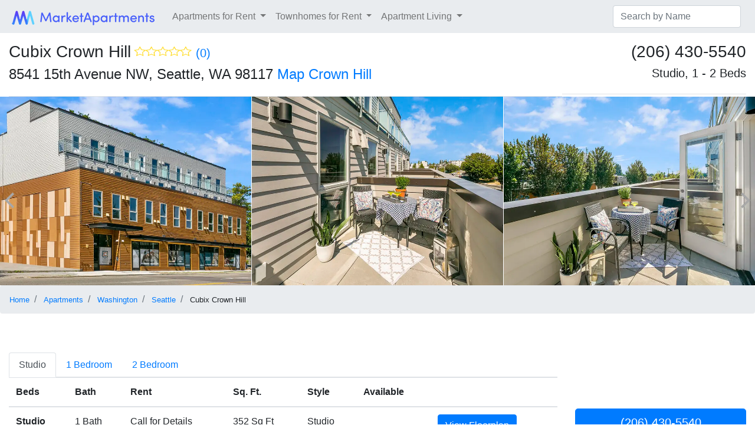

--- FILE ---
content_type: text/html; charset=UTF-8
request_url: https://www.marketapts.com/apartment-cubix-crown-hill-seattle-wa/MTU3NQ
body_size: 22904
content:
<!doctype html>
<html lang="en" prefix="og: http://ogp.me/ns#">

<head>
	<meta charset="utf-8">
	<meta http-equiv="X-UA-Compatible" content="IE=edge">
	<meta name="viewport" content="width=device-width, initial-scale=1, maximum-scale=5.0, user-scalable=0" >
    <meta name="csrfNameKey" content="csrf_name">
    <meta name="csrfNameValue" content="csrf69823c5176a8a">
    <meta name="csrfValueKey" content="csrf_value">
    <meta name="csrfValueValue" content="18899d64a824d00323717a84fcea151d">


  <title>Cubix Crown Hill Apartments in Seattle, WA 98117 | Market Apartments</title>
    <meta name="description" content="Find the perfect apartments for rent at Cubix Crown Hill Apts located in Seattle, Washington. Cubix Crown Hill has Studio, 1 bedroom and 2 bedroom floor plans starting at $Call for Details. Reviews, pricing, floor plans, amenities, photos, virtual tours and more!">
    <meta name="keywords" content="Seattle apartments, apartments in Seattle WA, 98117 apartments, Cubix Crown Hill Seattle">
    <link rel="stylesheet" href="https://maxcdn.bootstrapcdn.com/bootstrap/4.0.0/css/bootstrap.min.css">
    <link rel="stylesheet" href="/css/owl.carousel.min.css">
    <link rel="canonical" href="https://www.marketapts.com/apartment-cubix-crown-hill-seattle-wa/MTU3NQ">
        <meta name="marketapts-template" content="marketapts-site">
    <meta name="msvalidate.01" content="CF5AB4E41A4A8D3BB4CC326EEA2A08A8" />
    <meta name="twitter:card" content="summary_large_image">
    <meta name="twitter:creator" content="@Market_Apts">
    <meta name="twitter:title" content="Cubix Crown Hill Apartments in Seattle, WA 98117 | Market Apartments">
    <meta name="twitter:description" content="Find the perfect apartments for rent at Cubix Crown Hill Apts located in Seattle, Washington. Cubix Crown Hill has Studio, 1 bedroom and 2 bedroom floor plans starting at $Call for Details. Reviews, pricing, floor plans, amenities, photos, virtual tours and more!">
    <meta name="twitter:image" content="https://www.marketapts.com/images/apartments/properties/9474a87f1aab965f6eee772b1a3f9210.jpg">
    <meta name="twitter:site" content="@Market_Apts">
    <meta property="fb:app_id" content="1523389874582468" />
    <meta property="og:site_name" content="marketapts.com" />
    <meta property="og:url" content="https://www.marketapts.com/apartment-cubix-crown-hill-seattle-wa/MTU3NQ" />
    <meta property="og:type" content="article" />
    <meta property="og:title" content="Cubix Crown Hill Apartments in Seattle, WA 98117 | Market Apartments" />
    <meta property="og:image" content="https://www.marketapts.com/images/apartments/properties/9474a87f1aab965f6eee772b1a3f9210.jpg" />
    <meta property="og:updated_time" content="04/24/2020 06:05:47 pm" />
    <meta property="og:description" content="Find the perfect apartments for rent at Cubix Crown Hill Apts located in Seattle, Washington. Cubix Crown Hill has Studio, 1 bedroom and 2 bedroom floor plans starting at $Call for Details. Reviews, pricing, floor plans, amenities, photos, virtual tours and more!" />
<style>
#virtual-tours{
    margin-top:50px;
}
.updateVirtualTour {
    width:100%;
}
.five-star-image-background {
    position:relative;
    width:100px;
    height:20px;
}
.colored {
    background-color:#FFD208;
    position: absolute;
    width:67%;
    height:100%;
    top:0;
    left:0;
}
.five-star-img {
    position:absolute;
    width:100%;
    height:100%;
    top:0;
    left:0;
}
.virtual-tours-segment {
    margin-top:20px;
}


/* Start: Styling discount section */
#discount {
    border: 1.5px dashed #0069d9;
    border-radius: 8px;
    background-color: #e9ecef;
    position: relative;
}
#discounts-text {
    text-align: left;
}
#discount-body {
    padding: 20px;
}
.discount-img {
    -webkit-box-flex: 0;
    -ms-flex: 0 0 10.000000%;
    flex: 0 0 10.000000%;
    max-width: 10.000000%;
}
.discount-content {
    -webkit-box-flex: 0;
    -ms-flex: 0 0 90.000000%;
    flex: 0 0 90.000000%;
    max-width: 90.000000%;

}
@media (max-width: 768px) {
    .discount-img {
    -webkit-box-flex: 0;
    -ms-flex: 0 0 20.000000%;
    flex: 0 0 20.000000%;
    max-width: 20.000000%;
    }
    .discount-content {
    -webkit-box-flex: 0;
    -ms-flex: 0 0 80.000000%;
    flex: 0 0 80.000000%;
    max-width: 80.000000%;

    }
}
@media (min-width: 768px) {
    #discount h2 {
        font-size: 24px;
    }
}
#discount-body:after {
    display: block;
    content: '';
    position: absolute;
    top: -4px;
    right: -4px;
    height: 40px;
    width: 40px;
    border-top: 8px solid #fff;
    border-right: 8px solid #fff;
    border-bottom: 8px solid #0069d9;
    border-left: 8px solid #0069d9;
    border-radius: 8px;
    background: linear-gradient(-135deg,#fff 50%,#0069d9 30%);
} 
/* End: Styling discount section */

</style>
    <style>/*
* Prefixed by https://autoprefixer.github.io
* PostCSS: v7.0.29,
* Autoprefixer: v9.7.6
* Browsers: last 4 version
*/


    .mb-1rem {
    margin-bottom: 1rem;
    }
    .tooltip-inner{
    min-width:300px!important;
    }
    .sidebar-item {
        position: absolute;
        top: 0;
        left: 0;
        width: 100%;
        height: 100%;

    }
    .make-me-sticky {
        position: -webkit-sticky;
        position: sticky;
        top: 0;

        padding: 120px 15px 25px;
    }

    /*sticky header position*/
    .sticky.is-sticky {
        position: fixed;
        background: #fff;
        margin-bottom: 30px;
        left: 0;
        right: 0;
        top: 0;
        z-index: 1000;
        width: 100%;

    }

    /* Sticky Footer Classes */
    #page-content {
        -webkit-box-flex: 1;
            -ms-flex: 1 0 auto;
            flex: 1 0 auto;
    }

    #sticky-footer {
        -ms-flex-negative: none;
            flex-shrink: none;
    min-height:100px;
    }
    @media (max-width:991px) {
    #sticky-footer {
        margin-bottom:58px;
    }
    }


    .footer {
       position: fixed;
       left: 0;
       bottom: 0;
       width: 100%;
       color: white;
       text-align: center;
    }


    /* Ignore This, just coloring */
    body {
        background: #fff;
    }

    article {

        border-radius: 12px;
        padding: 25px 0 ;
    }

    .no-gutters {
        margin-right: 0;
        margin-left: 0;
        padding-right: 0;
        padding-left: 0;
    }


    .review-section {
        padding-top:15px;
    }
    .title-section {
        text-align: center;
        padding: 15px 0px;

    }
    .content-section {
        padding: 25px 0px ;
    }
    .content-section h5 {
        padding-top:10px;
    }

    .sidebar-item  h3 {
        text-align: center;
        background-color: blue;
        max-width: 100%;
        margin: 0 auto;
        padding: 50px 0 100px; 
        border-bottom: solid 1px #fff;
    }
    .map-holder {
        overflow: hidden;
        position: relative;
        padding: 15% 0;
        min-height: 300px
    }

    .map-holder iframe {
        border: none;
        position: absolute;
        width: 100%;
        height: 180%;
        top: -40%;
        left: 0;
        z-index: 1
    }

    .map-holder.frozen:before {
        content: '';
        position: absolute;
        width: 100%;
        height: 100%;
        top: 0;
        left: 0;
        z-index: 2
    }

    .map-holder.interact:before {
        width: 0
    }

    .map-holder.inline {
        height: 400px;
        overflow: hidden
    }

    .map-canvas {
        width: 100%;
        height: 100%;
        position: absolute;
        top: 0
    }
    .card-inner{
    margin-left: 4rem;
    }

.owl-nav {
    position:absolute;
    height:unset;
    overflow:visible;
    width:100%;
    top:50%;
    left:0px;
}
.owl-nav .owl-next,
.owl-nav .owl-prev {
    transform: translate(0, 0%);
}
    @supports (-webkit-touch-callout: none) {
    .owl-carousel .item img {
        height:288px;

    }
    }
    .owl-prev, .owl-next {
        position: absolute;
        height: 100px;
        color: inherit;
        background: none;
        border: none;
        z-index: 100;
        }
    .owl-prev {
        left: 0;
        color: black;
        }

        .owl-next {
        right: 0;
        color: black;
        }
    .owl-carousel .owl-video-tn {
          background-size: cover;
          padding-bottom: 56.25%; /* 16:9 */
            padding-top: 25px;
        }
    .owl-carousel.owl-theme .item {
        position:relative;
    }
    .owl-carousel.owl-theme .item h4 {
    background-color: rgba(0,0,0,.6);
    bottom: 0;
    color: #fff;
    left: 0;
    overflow: hidden;
    padding: 0 .8em;
    position: absolute;
    white-space: nowrap;
    -o-text-overflow: ellipsis;
       text-overflow: ellipsis;
    width: 100%;
    word-spacing: normal;
    z-index: 5;
    clear: both;
    height: 2.2em;
    line-height: 2.2em;
    font-size: .6em;
    margin-bottom:0px;
}
.form-row.d-flex.d-lg-none.d-xl-none{
    margin:10px 15px;
}
.footer.bg-light{
    background-color: #e9ecef !important
}
.form-row.d-flex.d-lg-none.d-xl-none button{
        margin-right: 10px;
}</style>

</head>
<body>

<nav class="navbar navbar-expand-lg navbar-light" style="background-color: #E9ECEF;">
<a class="navbar-brand" href="/apartments"><img src="/img/logo.png" alt="Cubix Crown Hill in Seattle"></a>
  <button class="navbar-toggler" type="button" data-toggle="collapse" data-target="#navbarSupportedContent" aria-controls="navbarSupportedContent" aria-expanded="false" aria-label="Toggle navigation">
    <span class="navbar-toggler-icon"></span>
  </button>

  <div class="collapse navbar-collapse" id="navbarSupportedContent">
    <ul class="navbar-nav mr-auto">
       <li class="nav-item dropdown">
        <a class="nav-link dropdown-toggle" href="#" id="navbarDropdown1" role="button" data-toggle="dropdown" aria-haspopup="true" aria-expanded="false">
          Apartments for Rent
        </a>
        <div class="dropdown-menu" aria-labelledby="navbarDropdown1">
<a class="dropdown-item" href="/apartments-bellevue-wa/YmVsbGV2dWUvd2EvLw">Apartments in Bellevue, Washington</a>
<a class="dropdown-item" href="/apartments-kirkland-wa/a2lya2xhbmQvd2EvLw">Apartments in Kirkland, Washington</a>
<a class="dropdown-item" href="/apartments-newcastle-wa/bmV3Y2FzdGxlL3dhLy8">Apartments in Newcastle, Washington</a>
<a class="dropdown-item" href="/apartments-renton-wa/cmVudG9uL3dhLy8">Apartments in Renton, Washington</a>
<a class="dropdown-item" href="/apartments-redmond-wa/cmVkbW9uZC93YS8v">Apartments in Redmond, Washington</a>
<a class="dropdown-item" href="/apartments-sammamish-wa/c2FtbWFtaXNoL3dhLy8">Apartments in Sammamish, Washington</a>
<a class="dropdown-item" href="/apartments-woodinville-wa/d29vZGludmlsbGUvd2EvLw">Apartments in Woodinville, Washington</a>
<a class="dropdown-item" href="/apartments-silverdale-wa/c2lsdmVyZGFsZS93YS8v">Apartments in Silverdale, Washington</a>
<a class="dropdown-item" href="/apartments-federal-way-wa/ZmVkZXJhbCB3YXkvd2EvLw">Apartments in Federal Way, Washington</a>
<a class="dropdown-item" href="/apartments-auburn-wa/YXVidXJuL3dhLy8">Apartments in Auburn, Washington</a>
<a class="dropdown-item" href="/apartments-everett-wa/ZXZlcmV0dC93YS8v">Apartments in Everett, Washington</a>
<a class="dropdown-item" href="/apartments-fife-wa/ZmlmZS93YS8v">Apartments in Fife, Washington</a>
<a class="dropdown-item" href="/apartments-vancouver-wa/dmFuY291dmVyL3dhLy8">Apartments in Vancouver, Washington</a>
<a class="dropdown-item" href="/apartments-portland-or/cG9ydGxhbmQvb3IvLw">Apartments in Portland, Oregon</a>
<a class="dropdown-item" href="/apartments-gresham-or/Z3Jlc2hhbS9vci8v">Apartments in Gresham, Oregon</a>
<a class="dropdown-item" href="/apartments-hillsboro-or/aGlsbHNib3JvL29yLy8">Apartments in Hillsboro, Oregon</a>
<a class="dropdown-item" href="/apartments-beaverton-or/YmVhdmVydG9uL29yLy8">Apartments in Beaverton, Oregon</a>
<a class="dropdown-item" href="/apartments-happy-valley-or/aGFwcHkgdmFsbGV5L29yLy8">Apartments in Happy Valley, Oregon</a>
<a class="dropdown-item" href="/apartments-sherwood-or/c2hlcndvb2Qvb3IvLw">Apartments in Sherwood, Oregon</a>
<a class="dropdown-item" href="/apartments-wilsonville-or/d2lsc29udmlsbGUvb3IvLw">Apartments in Wilsonville, Oregon</a>
      	</div>
      </li>
      <li class="nav-item dropdown d-lg-none d-xl-block">
        <a class="nav-link dropdown-toggle" href="#" id="navbarDropdown2" role="button" data-toggle="dropdown" aria-haspopup="true" aria-expanded="false">
          Townhomes for Rent
        </a>
        <div class="dropdown-menu" aria-labelledby="navbarDropdown2">
<a class="dropdown-item" href="/townhomes-everett-wa/ZXZlcmV0dC93YS8v">Townhomes in Everett, Washington</a>
<a class="dropdown-item" href="/townhomes-vancouver-wa/dmFuY291dmVyL3dhLy8">Townhomes in Vancouver, Washington</a>
<a class="dropdown-item" href="/townhomes-idaho-falls-id/aWRhaG8gZmFsbHMvaWQvLw">Townhomes in Idaho Falls, Idaho</a>
<a class="dropdown-item" href="/townhomes-napa-ca/bmFwYS9jYS8v">Townhomes in Napa, California</a>
<a class="dropdown-item" href="/townhomes-logan-ut/bG9nYW4vdXQvLw">Townhomes in Logan, Utah</a>
<!--
	        <a class="dropdown-item" href="#">Salt Lake County</a>
	        <a class="dropdown-item" href="#">Utah County</a>
	        <a class="dropdown-item" href="#">Weber County</a>
-->
        </div>
      </li>
      <li class="nav-item dropdown">
        <a class="nav-link dropdown-toggle" href="#" id="navbarDropdown3" role="button" data-toggle="dropdown" aria-haspopup="true" aria-expanded="false">
          Apartment Living
        </a>
        <div class="dropdown-menu" aria-labelledby="navbarDropdown3">
	        <a class="dropdown-item" href="/apartment-living/category/apartment-living/">Apartment Living</a>
	        <a class="dropdown-item" href="/apartment-living/category/apartment-tips/">Apartment Tips</a>
	        <a class="dropdown-item" href="/apartment-living/category/apartment-search/">Apartment Search</a>
	        
	        <div class="dropdown-divider"></div>
	      	<a class="dropdown-item" href="/apartment-living/">Latest Posts</a>
        </div>
      </li>
    </ul>
    <form class="form-inline my-2 my-lg-0">
        <div id="property-autocomplete" class="dropdown">
          <input id="top-search-bar" data-toggle="dropdown" class="input form-control mr-sm-2" type="search" placeholder="Search by Name" aria-label="Search">
          <div id="top-dropdown-options" class="dropdown-menu dropdown-menu-left dropdown-menu-aligned-right-lg font-size-90-sm">
          </div>
          <template class="menu-line">
            <a href="##" class="dropdown-item">[html]</a>
          </template>
        </div>
    </form>
  </div>
</nav>
<style type="text/css">
    .dropdown-menu.show{
      max-height: 400px;
    overflow: overlay;
    }

    .dropdown-menu.show .dropdown-item{
          padding-top: 8px;
    padding-bottom: 8px;
    }
</style>
    <!-- START MAIN CONTENT -->	
    <div class="container-fluid" data-toggle="sticky-onscroll">
        <!-- STICKY TOP -->
        <!-- mobile sticky menu -->
        <div class="row d-flex d-lg-none d-xl-none">
            <div class="col-12">
                <div class="title-section border-bottom">
                    <div align="left">
            <h1 class="d-inline-block h4">Cubix Crown Hill</h1>  
            <h2 class="h6">8541 15th Avenue NW, Seattle,  98117 </h2>
            <div class="d-inline h6 float-right"> 
                <div class="five-star-image-background d-inline-block" width="100">
                <div class="colored" style="width:0%"></div>
                <img src="/images/stars-white-background.png" class="img-fluid five-star-img" alt="Cubix Crown Hill reviews star background">
                </div>
                <a href="#ratings-reviews">(0)</a>
            </div>
            <span class="d-inline-block" tabindex="0" data-toggle="tooltip" title="Search Apartments in Crown Hill"><a href="/apartments-seattle-wa/c2VhdHRsZS93YS8v">Crown Hill</a> </span>
                    </div>
                </div>
            </div>
        </div>
        <!-- end mobile sticky menu -->
        <!-- desktop sticky menu -->
        <div class="row d-none d-lg-flex d-xl-flex no-gutters">
            <div class="col-9">
                <div class="title-section border-bottom">
                    <div align="left">
            <h2 class="d-inline-block h3">Cubix Crown Hill </h2>  
            <div class="d-inline h5"> 
                <div class="five-star-image-background d-inline-block" width="100">
                <div class="colored" style="width:0%"></div>
                <img src="/images/stars-white-background.png"  alt="Cubix Crown Hill reviews star background" class="img-fluid five-star-img">
                </div>
                <a href="#ratings-reviews">(0)</a>
            </div>
            <h3 class="h4">8541 15th Avenue NW, Seattle, WA 98117  <a href="#neighborhood-map-section">Map</a> <span class="d-inline-block" tabindex="0" data-toggle="tooltip" title="Search Apartments in Seattle"><a href="/apartments-seattle-wa/c2VhdHRsZS93YS8v">Crown Hill</a> </span></h3>
                    </div>
                </div>
            </div>
            <div class="col-3">
                <div class="title-section border-bottom">
                    <div align="right">
            <h3 >(206) 430-5540 </h3>
            <h3 class="h5">Studio, 1 - 2 Beds </h3>

                    </div>
                </div>
            </div>
        </div>
        <!--end desktop sticky menu -->
    </div>
    <!-- END STICKY TOP -->

    <!-- CAROUSEL -->
    <main role="main">
        <section>
            <div>
                <div id="owl-demo" class="owl-carousel owl-theme lightbox-gallery">

<div class="item"><a href="https://assets.marketapts.com/assets/converted/CUBIXCH/images/apartments/photos/1otu25mxv7rr0k44hcc2bg8gnfdpx7xt.jpg.800x600.webp">

        <img  class="" default-src="/img/800x600.png" alt="Exterior | 2 Bedroom | Cubix Crown Hill"  src="https://assets.marketapts.com/assets/converted/CUBIXCH/images/apartments/photos/1otu25mxv7rr0k44hcc2bg8gnfdpx7xt.jpg.800x600.webp">    
</a></div>
<div class="item"><a href="https://assets.marketapts.com/assets/converted/CUBIXCH/images/apartments/photos/nxma82m09wizqulugnm5fv4afvo9fo8w.jpg.800x600.webp">

        <img  class="" default-src="/img/800x600.png" alt="Apartment Balcony | Studio | Cubix Crown Hill"  src="https://assets.marketapts.com/assets/converted/CUBIXCH/images/apartments/photos/nxma82m09wizqulugnm5fv4afvo9fo8w.jpg.800x600.webp">    
</a></div>
<div class="item"><a href="https://assets.marketapts.com/assets/converted/CUBIXCH/images/apartments/photos/wtywk411a7jgn03hops4fopxrq89fln1.jpg.800x600.webp">

        <img  class="" default-src="/img/800x600.png" alt="Balcony | Studio | Cubix Crown Hill"  src="https://assets.marketapts.com/assets/converted/CUBIXCH/images/apartments/photos/wtywk411a7jgn03hops4fopxrq89fln1.jpg.800x600.webp">    
</a></div>
<div class="item"><a href="https://assets.marketapts.com/assets/converted/CUBIXCH/images/apartments/photos/7bt4xzkweaf6w21n4h0s9a7gkkq6dmn9.jpg.800x600.webp">

        <img  class="owl-lazy " default-src="/img/800x600.png" alt="Kitchen and Laundry | Studio | Cubix Crown Hill" data-src="https://assets.marketapts.com/assets/converted/CUBIXCH/images/apartments/photos/7bt4xzkweaf6w21n4h0s9a7gkkq6dmn9.jpg.800x600.webp" src="/img/800x600.png">    
</a></div>
<div class="item"><a href="https://assets.marketapts.com/assets/converted/CUBIXCH/images/apartments/photos/vg1zt4op3ezhmsyx3yn5nmox92vj7j70.jpg.800x600.webp">

        <img  class="owl-lazy " default-src="/img/800x600.png" alt="Bedroom | Studio | Cubix Crown Hill" data-src="https://assets.marketapts.com/assets/converted/CUBIXCH/images/apartments/photos/vg1zt4op3ezhmsyx3yn5nmox92vj7j70.jpg.800x600.webp" src="/img/800x600.png">    
</a></div>
<div class="item"><a href="https://assets.marketapts.com/assets/converted/CUBIXCH/images/apartments/photos/xc4axwviwzwnowvdr4jenjcbtc266sv0.jpg.800x600.webp">

        <img  class="owl-lazy " default-src="/img/800x600.png" alt="Room | Studio | Cubix Crown Hill" data-src="https://assets.marketapts.com/assets/converted/CUBIXCH/images/apartments/photos/xc4axwviwzwnowvdr4jenjcbtc266sv0.jpg.800x600.webp" src="/img/800x600.png">    
</a></div>
<div class="item"><a href="https://assets.marketapts.com/assets/converted/CUBIXCH/images/apartments/photos/8zdxxd0xbt0jteiux2a8bg35rl4nnq0a.jpg.800x600.webp">

        <img  class="owl-lazy " default-src="/img/800x600.png" alt="Interior | Studio | Cubix Crown Hill" data-src="https://assets.marketapts.com/assets/converted/CUBIXCH/images/apartments/photos/8zdxxd0xbt0jteiux2a8bg35rl4nnq0a.jpg.800x600.webp" src="/img/800x600.png">    
</a></div>
<div class="item"><a href="https://assets.marketapts.com/assets/converted/CUBIXCH/images/apartments/photos/tc19qlr7lwuerssozkw461zjsmorntpt.jpg.800x600.webp">

        <img  class="owl-lazy " default-src="/img/800x600.png" alt="Closet | Studio | Cubix Crown Hill" data-src="https://assets.marketapts.com/assets/converted/CUBIXCH/images/apartments/photos/tc19qlr7lwuerssozkw461zjsmorntpt.jpg.800x600.webp" src="/img/800x600.png">    
</a></div>
<div class="item"><a href="https://assets.marketapts.com/assets/converted/CUBIXCH/images/apartments/photos/idkx1s7711vclyli4ewiwtid1h0fvca1.jpg.800x600.webp">

        <img  class="owl-lazy " default-src="/img/800x600.png" alt="Kitchen | Studio | Cubix Crown Hill" data-src="https://assets.marketapts.com/assets/converted/CUBIXCH/images/apartments/photos/idkx1s7711vclyli4ewiwtid1h0fvca1.jpg.800x600.webp" src="/img/800x600.png">    
</a></div>
<div class="item"><a href="https://assets.marketapts.com/assets/converted/CUBIXCH/images/apartments/photos/4t90e51ujtolzhvzff0h2nzpagtcumxw.jpg.800x600.webp">

        <img  class="owl-lazy " default-src="/img/800x600.png" alt="Kitchen with Stainless Steel Appliances | Studio | Cubix Crown Hill" data-src="https://assets.marketapts.com/assets/converted/CUBIXCH/images/apartments/photos/4t90e51ujtolzhvzff0h2nzpagtcumxw.jpg.800x600.webp" src="/img/800x600.png">    
</a></div>
<div class="item"><a href="https://assets.marketapts.com/assets/converted/CUBIXCH/images/apartments/photos/xvxa8q4gaays0ibgau4mohwi6dx4c47b.jpg.800x600.webp">

        <img  class="owl-lazy " default-src="/img/800x600.png" alt="Bathroom | Studio | Cubix Crown Hill" data-src="https://assets.marketapts.com/assets/converted/CUBIXCH/images/apartments/photos/xvxa8q4gaays0ibgau4mohwi6dx4c47b.jpg.800x600.webp" src="/img/800x600.png">    
</a></div>
<div class="item"><a href="https://assets.marketapts.com/assets/converted/CUBIXCH/images/apartments/photos/kc3hd8mcdzuioqcdnrpvbgyzrsqb6bq0.jpg.800x600.webp">

        <img  class="owl-lazy " default-src="/img/800x600.png" alt="Kitchen and Desk | 1 Bedroom | Cubix Crown Hill" data-src="https://assets.marketapts.com/assets/converted/CUBIXCH/images/apartments/photos/kc3hd8mcdzuioqcdnrpvbgyzrsqb6bq0.jpg.800x600.webp" src="/img/800x600.png">    
</a></div>
<div class="item"><a href="https://assets.marketapts.com/assets/converted/CUBIXCH/images/apartments/photos/0vr8s8sinh4uknsd3szco7l53acbdevl.jpg.800x600.webp">

        <img  class="owl-lazy " default-src="/img/800x600.png" alt="Kitchen | 1 Bedroom | Cubix Crown Hill" data-src="https://assets.marketapts.com/assets/converted/CUBIXCH/images/apartments/photos/0vr8s8sinh4uknsd3szco7l53acbdevl.jpg.800x600.webp" src="/img/800x600.png">    
</a></div>
<div class="item"><a href="https://assets.marketapts.com/assets/converted/CUBIXCH/images/apartments/photos/u8m3pqjpdl7b9j4hghhylcczkzx8gv4l.jpg.800x600.webp">

        <img  class="owl-lazy " default-src="/img/800x600.png" alt="Interior | 1 Bedroom | Cubix Crown Hill" data-src="https://assets.marketapts.com/assets/converted/CUBIXCH/images/apartments/photos/u8m3pqjpdl7b9j4hghhylcczkzx8gv4l.jpg.800x600.webp" src="/img/800x600.png">    
</a></div>
<div class="item"><a href="https://assets.marketapts.com/assets/converted/CUBIXCH/images/apartments/photos/nay6kimy7qfimzwu35urgxn29uzd86sv.jpg.800x600.webp">

        <img  class="owl-lazy " default-src="/img/800x600.png" alt="Dining Area | 1 Bedroom | Cubix Crown Hill" data-src="https://assets.marketapts.com/assets/converted/CUBIXCH/images/apartments/photos/nay6kimy7qfimzwu35urgxn29uzd86sv.jpg.800x600.webp" src="/img/800x600.png">    
</a></div>
<div class="item"><a href="https://assets.marketapts.com/assets/converted/CUBIXCH/images/apartments/photos/u6czxrjv9ymmtgyddx67g8rr7wocbm2x.jpg.800x600.webp">

        <img  class="owl-lazy " default-src="/img/800x600.png" alt="Dining Room | 1 Bedroom | Cubix Crown Hill" data-src="https://assets.marketapts.com/assets/converted/CUBIXCH/images/apartments/photos/u6czxrjv9ymmtgyddx67g8rr7wocbm2x.jpg.800x600.webp" src="/img/800x600.png">    
</a></div>
<div class="item"><a href="https://assets.marketapts.com/assets/converted/CUBIXCH/images/apartments/photos/fy0e2jtoh0o6clclsbu0niv9x794acgl.jpg.800x600.webp">

        <img  class="owl-lazy " default-src="/img/800x600.png" alt="Living Room and Bedroom | 1 Bedroom | Cubix Crown Hill" data-src="https://assets.marketapts.com/assets/converted/CUBIXCH/images/apartments/photos/fy0e2jtoh0o6clclsbu0niv9x794acgl.jpg.800x600.webp" src="/img/800x600.png">    
</a></div>
<div class="item"><a href="https://assets.marketapts.com/assets/converted/CUBIXCH/images/apartments/photos/5ndcjm58v8f03bbpscsidkvs0amm3vlj.jpg.800x600.webp">

        <img  class="owl-lazy " default-src="/img/800x600.png" alt="Bedroom | 1 Bedroom | Cubix Crown Hill" data-src="https://assets.marketapts.com/assets/converted/CUBIXCH/images/apartments/photos/5ndcjm58v8f03bbpscsidkvs0amm3vlj.jpg.800x600.webp" src="/img/800x600.png">    
</a></div>
<div class="item"><a href="https://assets.marketapts.com/assets/converted/CUBIXCH/images/apartments/photos/iycvcewvqkjye58cn8v0ij2za0z4xya5.jpg.800x600.webp">

        <img  class="owl-lazy " default-src="/img/800x600.png" alt="Room | 1 Bedroom | Cubix Crown Hill" data-src="https://assets.marketapts.com/assets/converted/CUBIXCH/images/apartments/photos/iycvcewvqkjye58cn8v0ij2za0z4xya5.jpg.800x600.webp" src="/img/800x600.png">    
</a></div>
<div class="item"><a href="https://assets.marketapts.com/assets/converted/CUBIXCH/images/apartments/photos/7ug76m571yuwemkp0neyzkcmk53x58wj.jpg.800x600.webp">

        <img  class="owl-lazy " default-src="/img/800x600.png" alt="Bedroom Interior | 1 Bedroom | Cubix Crown Hill" data-src="https://assets.marketapts.com/assets/converted/CUBIXCH/images/apartments/photos/7ug76m571yuwemkp0neyzkcmk53x58wj.jpg.800x600.webp" src="/img/800x600.png">    
</a></div>
<div class="item"><a href="https://assets.marketapts.com/assets/converted/CUBIXCH/images/apartments/photos/343ffb69-b535-4f24-8ec4-94c2f8e7f2cb.jpg.800x600.webp">

        <img  class="owl-lazy " default-src="/img/800x600.png" alt="Living Room | 1 Bedroom | Cubix Crown Hill" data-src="https://assets.marketapts.com/assets/converted/CUBIXCH/images/apartments/photos/343ffb69-b535-4f24-8ec4-94c2f8e7f2cb.jpg.800x600.webp" src="/img/800x600.png">    
</a></div>
<div class="item"><a href="https://assets.marketapts.com/assets/converted/CUBIXCH/images/apartments/photos/ue85t1hdp789uq8amldkb6erqcehf9v8.jpg.800x600.webp">

        <img  class="owl-lazy " default-src="/img/800x600.png" alt="Front Room | 1 Bedroom | Cubix Crown Hill" data-src="https://assets.marketapts.com/assets/converted/CUBIXCH/images/apartments/photos/ue85t1hdp789uq8amldkb6erqcehf9v8.jpg.800x600.webp" src="/img/800x600.png">    
</a></div>
<div class="item"><a href="https://assets.marketapts.com/assets/converted/CUBIXCH/images/apartments/photos/97ed0vxefp0pml033urrsyzu5u2xh9uk.jpg.800x600.webp">

        <img  class="owl-lazy " default-src="/img/800x600.png" alt="1 Bedroom | Cubix Crown Hill" data-src="https://assets.marketapts.com/assets/converted/CUBIXCH/images/apartments/photos/97ed0vxefp0pml033urrsyzu5u2xh9uk.jpg.800x600.webp" src="/img/800x600.png">    
</a></div>
<div class="item"><a href="https://assets.marketapts.com/assets/converted/CUBIXCH/images/apartments/photos/4t8190xitgq1eignl7fchva9rracwq0u.jpg.800x600.webp">

        <img  class="owl-lazy " default-src="/img/800x600.png" alt="Bathroom | 1 Bedroom | Cubix Crown Hill" data-src="https://assets.marketapts.com/assets/converted/CUBIXCH/images/apartments/photos/4t8190xitgq1eignl7fchva9rracwq0u.jpg.800x600.webp" src="/img/800x600.png">    
</a></div>
<div class="item"><a href="https://assets.marketapts.com/assets/converted/CUBIXCH/images/apartments/photos/7e3c401de344e8175a2a9e888fec9455.jpg.800x600.webp">

        <img  class="owl-lazy " default-src="/img/800x600.png" alt="Balcony | 1 Bedroom | Cubix Crown Hill" data-src="https://assets.marketapts.com/assets/converted/CUBIXCH/images/apartments/photos/7e3c401de344e8175a2a9e888fec9455.jpg.800x600.webp" src="/img/800x600.png">    
</a></div>
<div class="item"><a href="https://assets.marketapts.com/assets/converted/CUBIXCH/images/apartments/photos/8ef9d4fed9161d8ed088baaefae3e12b.jpg.800x600.webp">

        <img  class="owl-lazy " default-src="/img/800x600.png" alt="Apartment Balcony | 1 Bedroom | Cubix Crown Hill" data-src="https://assets.marketapts.com/assets/converted/CUBIXCH/images/apartments/photos/8ef9d4fed9161d8ed088baaefae3e12b.jpg.800x600.webp" src="/img/800x600.png">    
</a></div>
<div class="item"><a href="https://assets.marketapts.com/assets/converted/CUBIXCH/images/apartments/photos/bw6arrl244i09moohgfolzccf2i7z7wo.jpg.800x600.webp">

        <img  class="owl-lazy " default-src="/img/800x600.png" alt="Kitchen | 2 Bedroom | Cubix Crown Hill" data-src="https://assets.marketapts.com/assets/converted/CUBIXCH/images/apartments/photos/bw6arrl244i09moohgfolzccf2i7z7wo.jpg.800x600.webp" src="/img/800x600.png">    
</a></div>
<div class="item"><a href="https://assets.marketapts.com/assets/converted/CUBIXCH/images/apartments/photos/1tcreb9xgf7mg6mxhiwlzbgbn83z4scn.jpg.800x600.webp">

        <img  class="owl-lazy " default-src="/img/800x600.png" alt="Fully Equipped Kitchen | 2 Bedroom | Cubix Crown Hill" data-src="https://assets.marketapts.com/assets/converted/CUBIXCH/images/apartments/photos/1tcreb9xgf7mg6mxhiwlzbgbn83z4scn.jpg.800x600.webp" src="/img/800x600.png">    
</a></div>
<div class="item"><a href="https://assets.marketapts.com/assets/converted/CUBIXCH/images/apartments/photos/xbe0tkcmhwfitvln4q2gcctkoblews86.jpg.800x600.webp">

        <img  class="owl-lazy " default-src="/img/800x600.png" alt="Kitchen Interior | 2 Bedroom | Cubix Crown Hill" data-src="https://assets.marketapts.com/assets/converted/CUBIXCH/images/apartments/photos/xbe0tkcmhwfitvln4q2gcctkoblews86.jpg.800x600.webp" src="/img/800x600.png">    
</a></div>
<div class="item"><a href="https://assets.marketapts.com/assets/converted/CUBIXCH/images/apartments/photos/g0g49fa34kt92z4du4ve3tlb4dn30o1z.jpg.800x600.webp">

        <img  class="owl-lazy " default-src="/img/800x600.png" alt="Kitchen & Dining Area | 2 Bedroom | Cubix Crown Hill" data-src="https://assets.marketapts.com/assets/converted/CUBIXCH/images/apartments/photos/g0g49fa34kt92z4du4ve3tlb4dn30o1z.jpg.800x600.webp" src="/img/800x600.png">    
</a></div>
<div class="item"><a href="https://assets.marketapts.com/assets/converted/CUBIXCH/images/apartments/photos/3yjm96asyiwpuayw71x1r3vdhx1lb8u2.jpg.800x600.webp">

        <img  class="owl-lazy " default-src="/img/800x600.png" alt="Dining Room | 2 Bedroom | Cubix Crown Hill" data-src="https://assets.marketapts.com/assets/converted/CUBIXCH/images/apartments/photos/3yjm96asyiwpuayw71x1r3vdhx1lb8u2.jpg.800x600.webp" src="/img/800x600.png">    
</a></div>
<div class="item"><a href="https://assets.marketapts.com/assets/converted/CUBIXCH/images/apartments/photos/849svr35jc951cfeewv8ylq0q14pms5a.jpg.800x600.webp">

        <img  class="owl-lazy " default-src="/img/800x600.png" alt="Living Room | 2 Bedroom | Cubix Crown Hill" data-src="https://assets.marketapts.com/assets/converted/CUBIXCH/images/apartments/photos/849svr35jc951cfeewv8ylq0q14pms5a.jpg.800x600.webp" src="/img/800x600.png">    
</a></div>
<div class="item"><a href="https://assets.marketapts.com/assets/converted/CUBIXCH/images/apartments/photos/fz83uq7pekpbrxlm7qleoo79yxqtm2xo.jpg.800x600.webp">

        <img  class="owl-lazy " default-src="/img/800x600.png" alt="Room with Large Window | 2 Bedroom | Cubix Crown Hill" data-src="https://assets.marketapts.com/assets/converted/CUBIXCH/images/apartments/photos/fz83uq7pekpbrxlm7qleoo79yxqtm2xo.jpg.800x600.webp" src="/img/800x600.png">    
</a></div>
<div class="item"><a href="https://assets.marketapts.com/assets/converted/CUBIXCH/images/apartments/photos/fubpgzq6sdf0g5y5l458z5qzia2kzx39.jpg.800x600.webp">

        <img  class="owl-lazy " default-src="/img/800x600.png" alt="Living Area and Bedroom | 2 Bedroom | Cubix Crown Hill" data-src="https://assets.marketapts.com/assets/converted/CUBIXCH/images/apartments/photos/fubpgzq6sdf0g5y5l458z5qzia2kzx39.jpg.800x600.webp" src="/img/800x600.png">    
</a></div>
<div class="item"><a href="https://assets.marketapts.com/assets/converted/CUBIXCH/images/apartments/photos/nvqt9s8w91iwzrlaz7enqkzwkskehf7v.jpg.800x600.webp">

        <img  class="owl-lazy " default-src="/img/800x600.png" alt="Front Room | 2 Bedroom | Cubix Crown Hill" data-src="https://assets.marketapts.com/assets/converted/CUBIXCH/images/apartments/photos/nvqt9s8w91iwzrlaz7enqkzwkskehf7v.jpg.800x600.webp" src="/img/800x600.png">    
</a></div>
<div class="item"><a href="https://assets.marketapts.com/assets/converted/CUBIXCH/images/apartments/photos/f2sv9qrkrnnbi6cwpca7oal0vcrp9xd7.jpg.800x600.webp">

        <img  class="owl-lazy " default-src="/img/800x600.png" alt="Interior | 2 Bedroom | Cubix Crown Hill" data-src="https://assets.marketapts.com/assets/converted/CUBIXCH/images/apartments/photos/f2sv9qrkrnnbi6cwpca7oal0vcrp9xd7.jpg.800x600.webp" src="/img/800x600.png">    
</a></div>
<div class="item"><a href="https://assets.marketapts.com/assets/converted/CUBIXCH/images/apartments/photos/zmjncjq7aned7ev1oljbnqpcllyuel2j.jpg.800x600.webp">

        <img  class="owl-lazy " default-src="/img/800x600.png" alt="Bedroom | 2 Bedroom | Cubix Crown Hill" data-src="https://assets.marketapts.com/assets/converted/CUBIXCH/images/apartments/photos/zmjncjq7aned7ev1oljbnqpcllyuel2j.jpg.800x600.webp" src="/img/800x600.png">    
</a></div>
<div class="item"><a href="https://assets.marketapts.com/assets/converted/CUBIXCH/images/apartments/photos/80pw8mvdgqbypfvz2rpkumoaymhzudn5.jpg.800x600.webp">

        <img  class="owl-lazy " default-src="/img/800x600.png" alt="Room | 2 Bedroom | Cubix Crown Hill" data-src="https://assets.marketapts.com/assets/converted/CUBIXCH/images/apartments/photos/80pw8mvdgqbypfvz2rpkumoaymhzudn5.jpg.800x600.webp" src="/img/800x600.png">    
</a></div>
<div class="item"><a href="https://assets.marketapts.com/assets/converted/CUBIXCH/images/apartments/photos/x4p2whflcsuaoflvfsgcv0wdmsqlm3uh.jpg.800x600.webp">

        <img  class="owl-lazy " default-src="/img/800x600.png" alt="Beautiful Bathroom | 2 Bedroom | Cubix Crown Hill" data-src="https://assets.marketapts.com/assets/converted/CUBIXCH/images/apartments/photos/x4p2whflcsuaoflvfsgcv0wdmsqlm3uh.jpg.800x600.webp" src="/img/800x600.png">    
</a></div>

                </div>
            </div>
        </section>
    </main>
    <!-- END CAROUSEL -->

    <!-- BREADCRUMBS -->
    <div class="" id="breadcrumbs">
        <nav aria-label="breadcrumb">
                    <ol class="breadcrumb">
                                <li class="breadcrumb-item">
                     
                                        <a href="/" title="Home">
                                        <small>
                        Home                    </small>
                     
                    </a>
                                    </li>
                                <li class="breadcrumb-item d-none d-sm-block">
                     
                                        <a href="/apartments" title="Apartments">
                                        <small>
                        Apartments                    </small>
                     
                    </a>
                                    </li>
                                <li class="breadcrumb-item">
                     
                                        <a href="/apartments-wa/L3dhLy8" title="Washington">
                                        <small>
                        Washington                    </small>
                     
                    </a>
                                    </li>
                                <li class="breadcrumb-item">
                     
                                        <a href="/apartments-seattle-wa/c2VhdHRsZS93YS8v" title="Seattle">
                                        <small>
                        Seattle                    </small>
                     
                    </a>
                                    </li>
                                <li class="breadcrumb-item">
                                        <small>
                        Cubix Crown Hill                    </small>
                                    </li>
                		<!-- start breadcrumbs schema -->
<script itemscope type="application/ld+json">
{
    "@context": "http:\/\/schema.org",
    "@type": "BreadcrumbList",
    "itemListElement": [
        {
            "@type": "ListItem",
            "position": 1,
            "item": {
                "@id": "\/",
                "name": "Home"
            }
        },
        {
            "@type": "ListItem",
            "position": 2,
            "item": {
                "@id": "\/apartments",
                "name": "Apartments"
            }
        },
        {
            "@type": "ListItem",
            "position": 3,
            "item": {
                "@id": "\/apartments-wa\/L3dhLy8",
                "name": "Washington"
            }
        },
        {
            "@type": "ListItem",
            "position": 4,
            "item": {
                "@id": "\/apartments-seattle-wa\/c2VhdHRsZS93YS8v",
                "name": "Seattle"
            }
        }
    ]
}</script>
		<!-- end breadcrumbs schema -->
        <li class="ml-auto">
            <small>

            </small>
        </li>
            </ol>

        </nav>

    </div>
    <!-- END BREADCRUMBS -->
    <div class="d-block d-md-none text-center">
    <a href="https://www.cubixcrownhill.com?utm_source=MarketApartments&utm_medium=ILS" rel="nofollow" target="_property">View Property Website</a>
    </div>
    <article>
        <div class="container-fluid">
            <div class="row">
                <!-- START MAIN CONTENT LEFT SIDE -->
                <div class="col-12 col-sm-12 col-md-12 col-lg-9">

                    <!-- START FLOOR PLANS -->
                    <div class="content-section" id="floorplans">

                        <ul class="nav nav-tabs" id="myTab" role="tablist">
                            <li class="nav-item">
                <a class="nav-link active" id="zero-bedroom-tab" data-toggle="tab" href="#zero-bedroom" role="tab" aria-controls="zero-bedroom" >
                    <span class="d-none d-sm-inline">
                    Studio 
                    </span>
                    <span class="d-inline d-sm-none">
                    Studio 
                    </span>
                </a>
                            </li>
                            <li class="nav-item">
                <a class="nav-link " id="one-bedroom-tab" data-toggle="tab" href="#one-bedroom" role="tab" aria-controls="one-bedroom" >
                    <span class="d-none d-sm-inline">
                    1 Bedroom 
                    </span>
                    <span class="d-inline d-sm-none">
                    1 Bed 
                    </span>
                </a>
                            </li>
                            <li class="nav-item">
                <a class="nav-link " id="two-bedroom-tab" data-toggle="tab" href="#two-bedroom" role="tab" aria-controls="two-bedroom" >
                    <span class="d-none d-sm-inline">
                    2 Bedroom 
                    </span>
                    <span class="d-inline d-sm-none">
                    2 Bed 
                    </span>
                </a>
                            </li>
                        </ul>

                        <div class="tab-content" id="myTabContent">
                <div class="tab-pane fade active show" id="zero-bedroom" role="tabpanel" aria-labelledby="zero-bedroom-tab">

                                <table class="table table-hover">
                                    <thead>
                                        <tr>
                                            <th scope="col">Beds</th>
                                            <th scope="col">Bath</th>
                                            <th scope="col">Rent</th>
                                            <th scope="col" class="d-none d-lg-table-cell d-xl-table-cell">Sq. Ft.</th>
                                            <th scope="col" class="d-none d-lg-table-cell d-xl-table-cell">Style</th>
                                            <th scope="col" class="d-none d-lg-table-cell d-xl-table-cell">Available</th>
                                            <th scope="col">&nbsp;</th>
                                        </tr>
                                    </thead>
                                    <tbody>
                                        <tr>
                    <th scope="row">Studio</th>
                    <td>1 Bath</td>
    <td>Call for Details </td>
                    <td class="d-none d-lg-table-cell d-xl-table-cell">352 Sq Ft </td>
                    <td class="d-none d-lg-table-cell d-xl-table-cell">Studio</td>
                    <td class="d-none d-lg-table-cell d-xl-table-cell"></td>
                        <td><button type="button" class="btn btn-primary btn-model-open updateSmallShoes" data-toggle="modal" data-floorplanname="Studio" data-target="#largeShoes"   data-jsoncontent='{"id":"5955","property_id":"1575","name":"Studio","bedrooms":"0","bathrooms":"1","square_feet":"352","price":"Call for Details","lease_term":"9-12","deposit":"OAC","image":"m2hk454wtauy06l40dyqreijq4u77qtu.jpg","availability_link":"","display_order":"0","updated_price_to_default":"1","turned_off":null,"U_MARKETING_NAME":"Studio","BED":"0","BATH":"1","SQFT":"352","SRC":"https:\/\/assets.marketapts.com\/assets\/converted\/CUBIXCH\/images\/apartments\/floorplans\/m2hk454wtauy06l40dyqreijq4u77qtu.jpg","RENT_FROM":"Call for Details","DEPOSIT":"OAC","AVAIL":0,"minRent":"Call for Details","maxRent":"Call for Details"}'>
                        View <span class="d-none d-md-inline d-lg-inline d-xl-inline" >Floorplan</span></button></td>
                                        </tr>
                                    </tbody>
                                </table>
                                <small class="form-text text-muted">Prices and availability subject to change without notice.</small>
                            </div>
                <div class="tab-pane fade " id="one-bedroom" role="tabpanel" aria-labelledby="one-bedroom-tab">

                                <table class="table table-hover">
                                    <thead>
                                        <tr>
                                            <th scope="col">Beds</th>
                                            <th scope="col">Bath</th>
                                            <th scope="col">Rent</th>
                                            <th scope="col" class="d-none d-lg-table-cell d-xl-table-cell">Sq. Ft.</th>
                                            <th scope="col" class="d-none d-lg-table-cell d-xl-table-cell">Style</th>
                                            <th scope="col" class="d-none d-lg-table-cell d-xl-table-cell">Available</th>
                                            <th scope="col">&nbsp;</th>
                                        </tr>
                                    </thead>
                                    <tbody>
                                        <tr>
                    <th scope="row">1 Bed</th>
                    <td>1 Bath</td>
    <td>Call for Details </td>
                    <td class="d-none d-lg-table-cell d-xl-table-cell">358 - 371 Sq Ft </td>
                    <td class="d-none d-lg-table-cell d-xl-table-cell">1 Bedroom</td>
                    <td class="d-none d-lg-table-cell d-xl-table-cell"></td>
                        <td><button type="button" class="btn btn-primary btn-model-open updateSmallShoes" data-toggle="modal" data-floorplanname="1 Bedroom" data-target="#largeShoes"   data-jsoncontent='{"id":"5956","property_id":"1575","name":"1 Bedroom","bedrooms":"1","bathrooms":"1","square_feet":"358 - 371","price":"Call for Details","lease_term":"9-12","deposit":"OAC","image":"crd2lofhvrz57g3e8v8lxg1hwpv0nlem.jpg","availability_link":"","display_order":"1","updated_price_to_default":"1","turned_off":null,"U_MARKETING_NAME":"1 Bedroom","BED":"1","BATH":"1","SQFT":"358 - 371","SRC":"https:\/\/assets.marketapts.com\/assets\/converted\/CUBIXCH\/images\/apartments\/floorplans\/crd2lofhvrz57g3e8v8lxg1hwpv0nlem.jpg","RENT_FROM":"Call for Details","DEPOSIT":"OAC","AVAIL":0,"minRent":"Call for Details","maxRent":"Call for Details"}'>
                        View <span class="d-none d-md-inline d-lg-inline d-xl-inline" >Floorplan</span></button></td>
                                        </tr>
                                    </tbody>
                                </table>
                                <small class="form-text text-muted">Prices and availability subject to change without notice.</small>
                            </div>
                <div class="tab-pane fade " id="two-bedroom" role="tabpanel" aria-labelledby="two-bedroom-tab">

                                <table class="table table-hover">
                                    <thead>
                                        <tr>
                                            <th scope="col">Beds</th>
                                            <th scope="col">Bath</th>
                                            <th scope="col">Rent</th>
                                            <th scope="col" class="d-none d-lg-table-cell d-xl-table-cell">Sq. Ft.</th>
                                            <th scope="col" class="d-none d-lg-table-cell d-xl-table-cell">Style</th>
                                            <th scope="col" class="d-none d-lg-table-cell d-xl-table-cell">Available</th>
                                            <th scope="col">&nbsp;</th>
                                        </tr>
                                    </thead>
                                    <tbody>
                                        <tr>
                    <th scope="row">2 Bed</th>
                    <td>1 Bath</td>
    <td>Call for Details </td>
                    <td class="d-none d-lg-table-cell d-xl-table-cell">564-597 Sq Ft </td>
                    <td class="d-none d-lg-table-cell d-xl-table-cell">2 Bedroom</td>
                    <td class="d-none d-lg-table-cell d-xl-table-cell"></td>
                        <td><button type="button" class="btn btn-primary btn-model-open updateSmallShoes" data-toggle="modal" data-floorplanname="2 Bedroom" data-target="#largeShoes"   data-jsoncontent='{"id":"5957","property_id":"1575","name":"2 Bedroom","bedrooms":"2","bathrooms":"1","square_feet":"564-597","price":"Call for Details","lease_term":"9-12","deposit":"OAC","image":"vpparby04bakdi5u5rtrkannfzx31kzd.jpg","availability_link":"","display_order":"2","updated_price_to_default":"1","turned_off":null,"U_MARKETING_NAME":"2 Bedroom","BED":"2","BATH":"1","SQFT":"564-597","SRC":"https:\/\/assets.marketapts.com\/assets\/converted\/CUBIXCH\/images\/apartments\/floorplans\/vpparby04bakdi5u5rtrkannfzx31kzd.jpg","RENT_FROM":"Call for Details","DEPOSIT":"OAC","AVAIL":0,"minRent":"Call for Details","maxRent":"Call for Details"}'>
                        View <span class="d-none d-md-inline d-lg-inline d-xl-inline" >Floorplan</span></button></td>
                                        </tr>
                                    </tbody>
                                </table>
                                <small class="form-text text-muted">Prices and availability subject to change without notice.</small>
                            </div>
                        </div>
                    </div>
                    <!-- END FLOOR PLANS -->

                    <!-- LEASE TERMS -->
                    <div class="content-section" id="expenses">

                        <h3>Lease Terms</h3>
                        <div class="row">
                            <div class="col-12">
                <h4 class="h5">9-12</h4>
                            </div>
                        </div>
                    </div>
                    <!-- END LEASE TERMS -->
                    <!-- START SPECIAL FEATURES -->
                    <div class="content-section" id="special-features">
                        <h3 class="section-title">Special Features</h3>
                        <div class="row">
                            <div class="col-12 col-sm-6 col-md-4">
                                <ul class="section-content">
                    <li>Responsive Maintenance Team</li>
                                </ul>
                            </div>
                            <div class="col-12 col-sm-6 col-md-4">
                                <ul class="section-content">
                    <li>Professional Management</li>
                                </ul>
                            </div>
                        </div>
                    </div>
                    <!-- END SPECIAL FEATURES -->
                    <!-- START COMMUNITY FEATURES -->
                    <div class="content-section" id="community-features">
                        <h3 class="section-title">Community Features</h3>
                        <div class="row">

                            <div class="col-12 col-sm-6 col-md-4">
                                <ul class="section-content">
                    <li>Courtyard</li>
                    <li>Controlled Access</li>
                                </ul>
                            </div>
                            <div class="col-12 col-sm-6 col-md-4">
                                <ul class="section-content">
                    <li>Garden</li>
                    <li>Picnic Area</li>
                                </ul>
                            </div>
                        </div>
                    </div>
                    <!-- END COMMUNITY FEATURES -->    
                    <!-- START FLOOR-PLAN FEATURES -->
                    <div class="content-section" id="floor-plan-features">
                        <h3 class="section-title">Floor Plan Features</h3>
            <div class="row">
                            <div class="col-12 col-sm-6 col-md-4">
                                <ul class="section-content">
                    <li>Air Conditioning Port</li>
                    <li>Washer/Dryer</li>
                    <li>Hardwood Flooring</li>
                                </ul>
                            </div>
                            <div class="col-12 col-sm-6 col-md-4">
                                <ul class="section-content">
                    <li>Pet Friendly</li>
                    <li>Fully Equipped Kitchen</li>
                    <li>Views</li>
                                </ul>
                            </div>
            </div>
                    </div>
                    <!-- END FLOOR-PLAN FEATURES -->
                    <!-- PHOTO GALLERY CAROUSEL -->
                    <div class="content-section gallery-section" id="photo-gallery">
            <h3>Photo Gallery of Cubix Crown Hill</h3>
                        <div id="owl-demo-photo-galery" class="owl-carousel owl-theme lightbox-gallery">

<div class="item"><a target="_blank" rel="noopener" href="https://assets.marketapts.com/assets/converted/CUBIXCH/images/apartments/photos/1otu25mxv7rr0k44hcc2bg8gnfdpx7xt.jpg.800x600.webp">
        <img class="owl-lazy" default-src="/img/800x600.png" alt="Exterior | 2 Bedroom | Cubix Crown Hill" data-src="https://assets.marketapts.com/assets/converted/CUBIXCH/images/apartments/photos/1otu25mxv7rr0k44hcc2bg8gnfdpx7xt.jpg.800x600.webp">
</a></div>

<div class="item"><a target="_blank" rel="noopener" href="https://assets.marketapts.com/assets/converted/CUBIXCH/images/apartments/photos/nxma82m09wizqulugnm5fv4afvo9fo8w.jpg.800x600.webp">
        <img class="owl-lazy" default-src="/img/800x600.png" alt="Apartment Balcony | Studio | Cubix Crown Hill" data-src="https://assets.marketapts.com/assets/converted/CUBIXCH/images/apartments/photos/nxma82m09wizqulugnm5fv4afvo9fo8w.jpg.800x600.webp">
</a></div>

<div class="item"><a target="_blank" rel="noopener" href="https://assets.marketapts.com/assets/converted/CUBIXCH/images/apartments/photos/wtywk411a7jgn03hops4fopxrq89fln1.jpg.800x600.webp">
        <img class="owl-lazy" default-src="/img/800x600.png" alt="Balcony | Studio | Cubix Crown Hill" data-src="https://assets.marketapts.com/assets/converted/CUBIXCH/images/apartments/photos/wtywk411a7jgn03hops4fopxrq89fln1.jpg.800x600.webp">
</a></div>

<div class="item"><a target="_blank" rel="noopener" href="https://assets.marketapts.com/assets/converted/CUBIXCH/images/apartments/photos/7bt4xzkweaf6w21n4h0s9a7gkkq6dmn9.jpg.800x600.webp">
        <img class="owl-lazy" default-src="/img/800x600.png" alt="Kitchen and Laundry | Studio | Cubix Crown Hill" data-src="https://assets.marketapts.com/assets/converted/CUBIXCH/images/apartments/photos/7bt4xzkweaf6w21n4h0s9a7gkkq6dmn9.jpg.800x600.webp">
</a></div>

<div class="item"><a target="_blank" rel="noopener" href="https://assets.marketapts.com/assets/converted/CUBIXCH/images/apartments/photos/vg1zt4op3ezhmsyx3yn5nmox92vj7j70.jpg.800x600.webp">
        <img class="owl-lazy" default-src="/img/800x600.png" alt="Bedroom | Studio | Cubix Crown Hill" data-src="https://assets.marketapts.com/assets/converted/CUBIXCH/images/apartments/photos/vg1zt4op3ezhmsyx3yn5nmox92vj7j70.jpg.800x600.webp">
</a></div>

<div class="item"><a target="_blank" rel="noopener" href="https://assets.marketapts.com/assets/converted/CUBIXCH/images/apartments/photos/xc4axwviwzwnowvdr4jenjcbtc266sv0.jpg.800x600.webp">
        <img class="owl-lazy" default-src="/img/800x600.png" alt="Room | Studio | Cubix Crown Hill" data-src="https://assets.marketapts.com/assets/converted/CUBIXCH/images/apartments/photos/xc4axwviwzwnowvdr4jenjcbtc266sv0.jpg.800x600.webp">
</a></div>

<div class="item"><a target="_blank" rel="noopener" href="https://assets.marketapts.com/assets/converted/CUBIXCH/images/apartments/photos/8zdxxd0xbt0jteiux2a8bg35rl4nnq0a.jpg.800x600.webp">
        <img class="owl-lazy" default-src="/img/800x600.png" alt="Interior | Studio | Cubix Crown Hill" data-src="https://assets.marketapts.com/assets/converted/CUBIXCH/images/apartments/photos/8zdxxd0xbt0jteiux2a8bg35rl4nnq0a.jpg.800x600.webp">
</a></div>

<div class="item"><a target="_blank" rel="noopener" href="https://assets.marketapts.com/assets/converted/CUBIXCH/images/apartments/photos/tc19qlr7lwuerssozkw461zjsmorntpt.jpg.800x600.webp">
        <img class="owl-lazy" default-src="/img/800x600.png" alt="Closet | Studio | Cubix Crown Hill" data-src="https://assets.marketapts.com/assets/converted/CUBIXCH/images/apartments/photos/tc19qlr7lwuerssozkw461zjsmorntpt.jpg.800x600.webp">
</a></div>

<div class="item"><a target="_blank" rel="noopener" href="https://assets.marketapts.com/assets/converted/CUBIXCH/images/apartments/photos/idkx1s7711vclyli4ewiwtid1h0fvca1.jpg.800x600.webp">
        <img class="owl-lazy" default-src="/img/800x600.png" alt="Kitchen | Studio | Cubix Crown Hill" data-src="https://assets.marketapts.com/assets/converted/CUBIXCH/images/apartments/photos/idkx1s7711vclyli4ewiwtid1h0fvca1.jpg.800x600.webp">
</a></div>

<div class="item"><a target="_blank" rel="noopener" href="https://assets.marketapts.com/assets/converted/CUBIXCH/images/apartments/photos/4t90e51ujtolzhvzff0h2nzpagtcumxw.jpg.800x600.webp">
        <img class="owl-lazy" default-src="/img/800x600.png" alt="Kitchen with Stainless Steel Appliances | Studio | Cubix Crown Hill" data-src="https://assets.marketapts.com/assets/converted/CUBIXCH/images/apartments/photos/4t90e51ujtolzhvzff0h2nzpagtcumxw.jpg.800x600.webp">
</a></div>

<div class="item"><a target="_blank" rel="noopener" href="https://assets.marketapts.com/assets/converted/CUBIXCH/images/apartments/photos/xvxa8q4gaays0ibgau4mohwi6dx4c47b.jpg.800x600.webp">
        <img class="owl-lazy" default-src="/img/800x600.png" alt="Bathroom | Studio | Cubix Crown Hill" data-src="https://assets.marketapts.com/assets/converted/CUBIXCH/images/apartments/photos/xvxa8q4gaays0ibgau4mohwi6dx4c47b.jpg.800x600.webp">
</a></div>

<div class="item"><a target="_blank" rel="noopener" href="https://assets.marketapts.com/assets/converted/CUBIXCH/images/apartments/photos/kc3hd8mcdzuioqcdnrpvbgyzrsqb6bq0.jpg.800x600.webp">
        <img class="owl-lazy" default-src="/img/800x600.png" alt="Kitchen and Desk | 1 Bedroom | Cubix Crown Hill" data-src="https://assets.marketapts.com/assets/converted/CUBIXCH/images/apartments/photos/kc3hd8mcdzuioqcdnrpvbgyzrsqb6bq0.jpg.800x600.webp">
</a></div>

<div class="item"><a target="_blank" rel="noopener" href="https://assets.marketapts.com/assets/converted/CUBIXCH/images/apartments/photos/0vr8s8sinh4uknsd3szco7l53acbdevl.jpg.800x600.webp">
        <img class="owl-lazy" default-src="/img/800x600.png" alt="Kitchen | 1 Bedroom | Cubix Crown Hill" data-src="https://assets.marketapts.com/assets/converted/CUBIXCH/images/apartments/photos/0vr8s8sinh4uknsd3szco7l53acbdevl.jpg.800x600.webp">
</a></div>

<div class="item"><a target="_blank" rel="noopener" href="https://assets.marketapts.com/assets/converted/CUBIXCH/images/apartments/photos/u8m3pqjpdl7b9j4hghhylcczkzx8gv4l.jpg.800x600.webp">
        <img class="owl-lazy" default-src="/img/800x600.png" alt="Interior | 1 Bedroom | Cubix Crown Hill" data-src="https://assets.marketapts.com/assets/converted/CUBIXCH/images/apartments/photos/u8m3pqjpdl7b9j4hghhylcczkzx8gv4l.jpg.800x600.webp">
</a></div>

<div class="item"><a target="_blank" rel="noopener" href="https://assets.marketapts.com/assets/converted/CUBIXCH/images/apartments/photos/nay6kimy7qfimzwu35urgxn29uzd86sv.jpg.800x600.webp">
        <img class="owl-lazy" default-src="/img/800x600.png" alt="Dining Area | 1 Bedroom | Cubix Crown Hill" data-src="https://assets.marketapts.com/assets/converted/CUBIXCH/images/apartments/photos/nay6kimy7qfimzwu35urgxn29uzd86sv.jpg.800x600.webp">
</a></div>

<div class="item"><a target="_blank" rel="noopener" href="https://assets.marketapts.com/assets/converted/CUBIXCH/images/apartments/photos/u6czxrjv9ymmtgyddx67g8rr7wocbm2x.jpg.800x600.webp">
        <img class="owl-lazy" default-src="/img/800x600.png" alt="Dining Room | 1 Bedroom | Cubix Crown Hill" data-src="https://assets.marketapts.com/assets/converted/CUBIXCH/images/apartments/photos/u6czxrjv9ymmtgyddx67g8rr7wocbm2x.jpg.800x600.webp">
</a></div>

<div class="item"><a target="_blank" rel="noopener" href="https://assets.marketapts.com/assets/converted/CUBIXCH/images/apartments/photos/fy0e2jtoh0o6clclsbu0niv9x794acgl.jpg.800x600.webp">
        <img class="owl-lazy" default-src="/img/800x600.png" alt="Living Room and Bedroom | 1 Bedroom | Cubix Crown Hill" data-src="https://assets.marketapts.com/assets/converted/CUBIXCH/images/apartments/photos/fy0e2jtoh0o6clclsbu0niv9x794acgl.jpg.800x600.webp">
</a></div>

<div class="item"><a target="_blank" rel="noopener" href="https://assets.marketapts.com/assets/converted/CUBIXCH/images/apartments/photos/5ndcjm58v8f03bbpscsidkvs0amm3vlj.jpg.800x600.webp">
        <img class="owl-lazy" default-src="/img/800x600.png" alt="Bedroom | 1 Bedroom | Cubix Crown Hill" data-src="https://assets.marketapts.com/assets/converted/CUBIXCH/images/apartments/photos/5ndcjm58v8f03bbpscsidkvs0amm3vlj.jpg.800x600.webp">
</a></div>

<div class="item"><a target="_blank" rel="noopener" href="https://assets.marketapts.com/assets/converted/CUBIXCH/images/apartments/photos/iycvcewvqkjye58cn8v0ij2za0z4xya5.jpg.800x600.webp">
        <img class="owl-lazy" default-src="/img/800x600.png" alt="Room | 1 Bedroom | Cubix Crown Hill" data-src="https://assets.marketapts.com/assets/converted/CUBIXCH/images/apartments/photos/iycvcewvqkjye58cn8v0ij2za0z4xya5.jpg.800x600.webp">
</a></div>

<div class="item"><a target="_blank" rel="noopener" href="https://assets.marketapts.com/assets/converted/CUBIXCH/images/apartments/photos/7ug76m571yuwemkp0neyzkcmk53x58wj.jpg.800x600.webp">
        <img class="owl-lazy" default-src="/img/800x600.png" alt="Bedroom Interior | 1 Bedroom | Cubix Crown Hill" data-src="https://assets.marketapts.com/assets/converted/CUBIXCH/images/apartments/photos/7ug76m571yuwemkp0neyzkcmk53x58wj.jpg.800x600.webp">
</a></div>

<div class="item"><a target="_blank" rel="noopener" href="https://assets.marketapts.com/assets/converted/CUBIXCH/images/apartments/photos/343ffb69-b535-4f24-8ec4-94c2f8e7f2cb.jpg.800x600.webp">
        <img class="owl-lazy" default-src="/img/800x600.png" alt="Living Room | 1 Bedroom | Cubix Crown Hill" data-src="https://assets.marketapts.com/assets/converted/CUBIXCH/images/apartments/photos/343ffb69-b535-4f24-8ec4-94c2f8e7f2cb.jpg.800x600.webp">
</a></div>

<div class="item"><a target="_blank" rel="noopener" href="https://assets.marketapts.com/assets/converted/CUBIXCH/images/apartments/photos/ue85t1hdp789uq8amldkb6erqcehf9v8.jpg.800x600.webp">
        <img class="owl-lazy" default-src="/img/800x600.png" alt="Front Room | 1 Bedroom | Cubix Crown Hill" data-src="https://assets.marketapts.com/assets/converted/CUBIXCH/images/apartments/photos/ue85t1hdp789uq8amldkb6erqcehf9v8.jpg.800x600.webp">
</a></div>

<div class="item"><a target="_blank" rel="noopener" href="https://assets.marketapts.com/assets/converted/CUBIXCH/images/apartments/photos/97ed0vxefp0pml033urrsyzu5u2xh9uk.jpg.800x600.webp">
        <img class="owl-lazy" default-src="/img/800x600.png" alt="1 Bedroom | Cubix Crown Hill" data-src="https://assets.marketapts.com/assets/converted/CUBIXCH/images/apartments/photos/97ed0vxefp0pml033urrsyzu5u2xh9uk.jpg.800x600.webp">
</a></div>

<div class="item"><a target="_blank" rel="noopener" href="https://assets.marketapts.com/assets/converted/CUBIXCH/images/apartments/photos/4t8190xitgq1eignl7fchva9rracwq0u.jpg.800x600.webp">
        <img class="owl-lazy" default-src="/img/800x600.png" alt="Bathroom | 1 Bedroom | Cubix Crown Hill" data-src="https://assets.marketapts.com/assets/converted/CUBIXCH/images/apartments/photos/4t8190xitgq1eignl7fchva9rracwq0u.jpg.800x600.webp">
</a></div>

<div class="item"><a target="_blank" rel="noopener" href="https://assets.marketapts.com/assets/converted/CUBIXCH/images/apartments/photos/7e3c401de344e8175a2a9e888fec9455.jpg.800x600.webp">
        <img class="owl-lazy" default-src="/img/800x600.png" alt="Balcony | 1 Bedroom | Cubix Crown Hill" data-src="https://assets.marketapts.com/assets/converted/CUBIXCH/images/apartments/photos/7e3c401de344e8175a2a9e888fec9455.jpg.800x600.webp">
</a></div>

<div class="item"><a target="_blank" rel="noopener" href="https://assets.marketapts.com/assets/converted/CUBIXCH/images/apartments/photos/8ef9d4fed9161d8ed088baaefae3e12b.jpg.800x600.webp">
        <img class="owl-lazy" default-src="/img/800x600.png" alt="Apartment Balcony | 1 Bedroom | Cubix Crown Hill" data-src="https://assets.marketapts.com/assets/converted/CUBIXCH/images/apartments/photos/8ef9d4fed9161d8ed088baaefae3e12b.jpg.800x600.webp">
</a></div>

<div class="item"><a target="_blank" rel="noopener" href="https://assets.marketapts.com/assets/converted/CUBIXCH/images/apartments/photos/bw6arrl244i09moohgfolzccf2i7z7wo.jpg.800x600.webp">
        <img class="owl-lazy" default-src="/img/800x600.png" alt="Kitchen | 2 Bedroom | Cubix Crown Hill" data-src="https://assets.marketapts.com/assets/converted/CUBIXCH/images/apartments/photos/bw6arrl244i09moohgfolzccf2i7z7wo.jpg.800x600.webp">
</a></div>

<div class="item"><a target="_blank" rel="noopener" href="https://assets.marketapts.com/assets/converted/CUBIXCH/images/apartments/photos/1tcreb9xgf7mg6mxhiwlzbgbn83z4scn.jpg.800x600.webp">
        <img class="owl-lazy" default-src="/img/800x600.png" alt="Fully Equipped Kitchen | 2 Bedroom | Cubix Crown Hill" data-src="https://assets.marketapts.com/assets/converted/CUBIXCH/images/apartments/photos/1tcreb9xgf7mg6mxhiwlzbgbn83z4scn.jpg.800x600.webp">
</a></div>

<div class="item"><a target="_blank" rel="noopener" href="https://assets.marketapts.com/assets/converted/CUBIXCH/images/apartments/photos/xbe0tkcmhwfitvln4q2gcctkoblews86.jpg.800x600.webp">
        <img class="owl-lazy" default-src="/img/800x600.png" alt="Kitchen Interior | 2 Bedroom | Cubix Crown Hill" data-src="https://assets.marketapts.com/assets/converted/CUBIXCH/images/apartments/photos/xbe0tkcmhwfitvln4q2gcctkoblews86.jpg.800x600.webp">
</a></div>

<div class="item"><a target="_blank" rel="noopener" href="https://assets.marketapts.com/assets/converted/CUBIXCH/images/apartments/photos/g0g49fa34kt92z4du4ve3tlb4dn30o1z.jpg.800x600.webp">
        <img class="owl-lazy" default-src="/img/800x600.png" alt="Kitchen & Dining Area | 2 Bedroom | Cubix Crown Hill" data-src="https://assets.marketapts.com/assets/converted/CUBIXCH/images/apartments/photos/g0g49fa34kt92z4du4ve3tlb4dn30o1z.jpg.800x600.webp">
</a></div>

<div class="item"><a target="_blank" rel="noopener" href="https://assets.marketapts.com/assets/converted/CUBIXCH/images/apartments/photos/3yjm96asyiwpuayw71x1r3vdhx1lb8u2.jpg.800x600.webp">
        <img class="owl-lazy" default-src="/img/800x600.png" alt="Dining Room | 2 Bedroom | Cubix Crown Hill" data-src="https://assets.marketapts.com/assets/converted/CUBIXCH/images/apartments/photos/3yjm96asyiwpuayw71x1r3vdhx1lb8u2.jpg.800x600.webp">
</a></div>

<div class="item"><a target="_blank" rel="noopener" href="https://assets.marketapts.com/assets/converted/CUBIXCH/images/apartments/photos/849svr35jc951cfeewv8ylq0q14pms5a.jpg.800x600.webp">
        <img class="owl-lazy" default-src="/img/800x600.png" alt="Living Room | 2 Bedroom | Cubix Crown Hill" data-src="https://assets.marketapts.com/assets/converted/CUBIXCH/images/apartments/photos/849svr35jc951cfeewv8ylq0q14pms5a.jpg.800x600.webp">
</a></div>

<div class="item"><a target="_blank" rel="noopener" href="https://assets.marketapts.com/assets/converted/CUBIXCH/images/apartments/photos/fz83uq7pekpbrxlm7qleoo79yxqtm2xo.jpg.800x600.webp">
        <img class="owl-lazy" default-src="/img/800x600.png" alt="Room with Large Window | 2 Bedroom | Cubix Crown Hill" data-src="https://assets.marketapts.com/assets/converted/CUBIXCH/images/apartments/photos/fz83uq7pekpbrxlm7qleoo79yxqtm2xo.jpg.800x600.webp">
</a></div>

<div class="item"><a target="_blank" rel="noopener" href="https://assets.marketapts.com/assets/converted/CUBIXCH/images/apartments/photos/fubpgzq6sdf0g5y5l458z5qzia2kzx39.jpg.800x600.webp">
        <img class="owl-lazy" default-src="/img/800x600.png" alt="Living Area and Bedroom | 2 Bedroom | Cubix Crown Hill" data-src="https://assets.marketapts.com/assets/converted/CUBIXCH/images/apartments/photos/fubpgzq6sdf0g5y5l458z5qzia2kzx39.jpg.800x600.webp">
</a></div>

<div class="item"><a target="_blank" rel="noopener" href="https://assets.marketapts.com/assets/converted/CUBIXCH/images/apartments/photos/nvqt9s8w91iwzrlaz7enqkzwkskehf7v.jpg.800x600.webp">
        <img class="owl-lazy" default-src="/img/800x600.png" alt="Front Room | 2 Bedroom | Cubix Crown Hill" data-src="https://assets.marketapts.com/assets/converted/CUBIXCH/images/apartments/photos/nvqt9s8w91iwzrlaz7enqkzwkskehf7v.jpg.800x600.webp">
</a></div>

<div class="item"><a target="_blank" rel="noopener" href="https://assets.marketapts.com/assets/converted/CUBIXCH/images/apartments/photos/f2sv9qrkrnnbi6cwpca7oal0vcrp9xd7.jpg.800x600.webp">
        <img class="owl-lazy" default-src="/img/800x600.png" alt="Interior | 2 Bedroom | Cubix Crown Hill" data-src="https://assets.marketapts.com/assets/converted/CUBIXCH/images/apartments/photos/f2sv9qrkrnnbi6cwpca7oal0vcrp9xd7.jpg.800x600.webp">
</a></div>

<div class="item"><a target="_blank" rel="noopener" href="https://assets.marketapts.com/assets/converted/CUBIXCH/images/apartments/photos/zmjncjq7aned7ev1oljbnqpcllyuel2j.jpg.800x600.webp">
        <img class="owl-lazy" default-src="/img/800x600.png" alt="Bedroom | 2 Bedroom | Cubix Crown Hill" data-src="https://assets.marketapts.com/assets/converted/CUBIXCH/images/apartments/photos/zmjncjq7aned7ev1oljbnqpcllyuel2j.jpg.800x600.webp">
</a></div>

<div class="item"><a target="_blank" rel="noopener" href="https://assets.marketapts.com/assets/converted/CUBIXCH/images/apartments/photos/80pw8mvdgqbypfvz2rpkumoaymhzudn5.jpg.800x600.webp">
        <img class="owl-lazy" default-src="/img/800x600.png" alt="Room | 2 Bedroom | Cubix Crown Hill" data-src="https://assets.marketapts.com/assets/converted/CUBIXCH/images/apartments/photos/80pw8mvdgqbypfvz2rpkumoaymhzudn5.jpg.800x600.webp">
</a></div>

<div class="item"><a target="_blank" rel="noopener" href="https://assets.marketapts.com/assets/converted/CUBIXCH/images/apartments/photos/x4p2whflcsuaoflvfsgcv0wdmsqlm3uh.jpg.800x600.webp">
        <img class="owl-lazy" default-src="/img/800x600.png" alt="Beautiful Bathroom | 2 Bedroom | Cubix Crown Hill" data-src="https://assets.marketapts.com/assets/converted/CUBIXCH/images/apartments/photos/x4p2whflcsuaoflvfsgcv0wdmsqlm3uh.jpg.800x600.webp">
</a></div>
<div class="item">
    <a href="https://assets.marketapts.com/assets/converted/CUBIXCH/images/apartments/floorplans/m2hk454wtauy06l40dyqreijq4u77qtu.jpg" target="_blank" rel="noopener" >
    <img class="owl-lazy" default-src="/img/800x600.png" alt="Studio" data-src="https://assets.marketapts.com/assets/converted/CUBIXCH/images/apartments/floorplans/m2hk454wtauy06l40dyqreijq4u77qtu.jpg">
    </a>

</div>

<div class="item">
    <a href="https://assets.marketapts.com/assets/converted/CUBIXCH/images/apartments/floorplans/crd2lofhvrz57g3e8v8lxg1hwpv0nlem.jpg" target="_blank" rel="noopener" >
    <img class="owl-lazy" default-src="/img/800x600.png" alt="1 Bedroom" data-src="https://assets.marketapts.com/assets/converted/CUBIXCH/images/apartments/floorplans/crd2lofhvrz57g3e8v8lxg1hwpv0nlem.jpg">
    </a>

</div>

<div class="item">
    <a href="https://assets.marketapts.com/assets/converted/CUBIXCH/images/apartments/floorplans/vpparby04bakdi5u5rtrkannfzx31kzd.jpg" target="_blank" rel="noopener" >
    <img class="owl-lazy" default-src="/img/800x600.png" alt="2 Bedroom" data-src="https://assets.marketapts.com/assets/converted/CUBIXCH/images/apartments/floorplans/vpparby04bakdi5u5rtrkannfzx31kzd.jpg">
    </a>

</div>

                        </div>
                    </div>
                    <!-- END PHOTO GALLERY CAROUSEL -->

                    <!-- START PROPERTY DESCRIPTION AND HOURS -->
                    <div class="content-section" id="property-description">

                        <div class="row">
                            <div class="col-12 col-md-8">
                <h3>About Cubix Crown Hill Apartments</h3>
Join our community at Cubix Crown Hill in Seattle, WA. Here, you can discover the entire world at your fingertips. Our floor plans provide you with the ideal combination of personal and community amenities that will make you feel right at home. In our neighborhood, you’ll discover close access to dozens of local attractions, as well as only being a few minutes from Greenlake, Northgate, and downtown Ballard. Each of our floor plans includes features and amenities that will help you to always feel right at home. Our pet-friendly apartments are near shops, restaurants, and several major bus lines. Find yourself in the ultimate hub of work and play. Come home to Cubix Crown Hill today.                </div>
                            <div class="col-12 col-md-4">
                <h3 class="h5">Office Hours at Cubix Crown Hill</h3>
    <ul class="list-group">
                    <li class="list-group-item d-flex justify-content-between align-items-center">
                        <div>By Appointment</div>                    </li>

    </ul>
                            </div>
                        </div>
                    </div>
                    <!-- END PROPERTY DESCRIPTION -->

                    <!-- START NEIGHBORHOOD MAPS -->
                    <div class="content-section map-section" id="neighborhood-map-section">
            <h3 class="h4">Shopping, Restaurants, and Entertainment near Cubix Crown Hill</h3>
                        <div class="row">
                            <div class="col-12">

                                <div class="location-tabs">

                                    <nav class="nav nav-pills flex-column flex-sm-row tabs">
                                        <a class="tab flex-sm-fill text-sm-center nav-link active" data-tab="restaurants" href="javascript:void(0)">Restaurants</a>
                                        <a class="tab flex-sm-fill text-sm-center nav-link" data-tab="shopping" href="javascript:void(0)">Shopping</a>
                                        <a class="tab flex-sm-fill text-sm-center nav-link" data-tab="schools" href="javascript:void(0)">Schools</a>
                                        <a class="tab flex-sm-fill text-sm-center nav-link" data-tab="gasStations" href="javascript:void(0)">Transportation</a>
                                    </nav> 
                                </div>

                                <div id="test1" class="col-12 tab-content">
                                    <div class="lozad-map map-holder" id="map" style="height: 400px; position: relative;"></div>

                                </div>
                            </div>
                        </div>
                    </div>
                    <!-- END NEIGHBORHOOD MAPS -->

                    <!-- START PARKING SECURITY PET POLICY FEATURES -->
                    <div class="content-section" id="parking-security-pet-features">
                        <div class="row">

                            <div class="col-12 col-md-4">
                <h3 id="parking-header">Parking</h3>
                                                
                
                                    <script type="text/javascript">
                    document.getElementById("parking-header").style.display="none";
                    </script>
                                                <h3>Security</h3>
                                <ul>
                                    <li>Controlled Access</li>
                                    <li>Property Manager on Site</li>

                                </ul>
                            </div>
                                            <div class="row col-12 col-md-8">
                <h3 class="col-12 p-0">Pet Policy</h3>
                <p class="col-12"><div>Dogs OK<br>Cats OK<br><br></div></p>

                <div class="row col-8 mt-5">

                </div>
                            </div>
                        </div>
                    </div>
                    <!-- END PARKING SECURITY PET POLICY FEATURES -->
<!-- </div></div> -->
                    <!-- WALK SCORE -->
                    <div class="content-section" id="walkscore">
                        <div class="row">
                            <div class="col-12 col-sm-6">
                                <h3>Walk Score | Transit Score | Bike Score</h3>
                <div style="padding: 0; margin: 0; border: 0; outline: 0; width: 350px; border: 1px solid #999;"> 
                    <div style="border:0;outline:0;padding:0; margin: 11px 9px 0;">
                    <h2 style="text-overflow: ellipsis; overflow: hidden; white-space: nowrap; padding: 0; margin: 0; border: 0; outline: 0; text-decoration: none; vertical-align: baseline; font-style: normal; background: none; text-align: left; font:15px/19px 'Arial Black', Gadget, sans-serif; font-weight: normal; color: #222;"> 
                        8541 15th Avenue NW 
                    </h2>
                    <h3 style="text-overflow: ellipsis; overflow: hidden; white-space: nowrap; padding: 0; margin: 0; border: 0; outline: 0; text-decoration: none; vertical-align: baseline; font-style: normal; background: none; text-align: left; font:12px/14px Verdana, Arial, Helvetica, sans-serif; font-weight: bold; color: #666; margin: 2px 0 4px 0;"> 
                    Very Walkable 
                    </h3> 
                    <div style="padding: 0; margin: 0; border: 0; outline: 0; position: relative; width: 100%; padding-bottom: 30%"> 
                    <div style="padding: 0; margin: 0; border: 0; outline: 0; position: absolute; top: 0; bottom: 0; left: 0; right: 0;"> 
                    <a rel="nofollow" href="https://www.walkscore.com/score/8541-15th-Avenue-NW-Seattle--WA-98117?utm_source=badge&utm_medium=responsive&utm_campaign=badge">
                        <!--[if lte IE 8]>
                        <img src="//pp.walk.sc/badge/walk/8541-15th-Avenue-NW-Seattle--WA-98117.png" style='border-radius: 0; box-shadow: none; outline: 0; color: transparent; margin: 0 0 0 2.000000%; float: left; padding: 0; width: 30.666667%; background: none; border: 0;'alt="Walk Score of 8541 15th Avenue NW Seattle  WA 98117">
                        <![endif]--> 
                        <!--[if gt IE 8]>
                        <img class="lozad" data-src="//pp.walk.sc/badge/walk/8541-15th-Avenue-NW-Seattle--WA-98117.svg" style='border-radius: 0; box-shadow: none; outline: 0; color: transparent; margin: 0 0 0 2.000000%; float: left; padding: 0; width: 30.666667%; background: none; border: 0;'alt="Walk Score of 8541 15th Avenue NW Seattle  WA 98117">
                        <![endif]--> 
                        <!--[if !IE]> <!-- -->
                        <img class="lozad" data-src="//pp.walk.sc/badge/walk/8541-15th-Avenue-NW-Seattle--WA-98117.svg" style='border-radius: 0; box-shadow: none; outline: 0; color: transparent; margin: 0 0 0 2.000000%; float: left; padding: 0; width: 30.666667%; background: none; border: 0;'alt="Walk Score of 8541 15th Avenue NW Seattle  WA 98117">
                        <!-- <![endif]-->
                        <!--[if lte IE 8]>
                        <img src="//pp.walk.sc/badge/transit/8541-15th-Avenue-NW-Seattle--WA-98117.png" style='border-radius: 0; box-shadow: none; outline: 0; color: transparent; margin: 0 0 0 2.000000%; float: left; padding: 0; width: 30.666667%; background: none; border: 0;'alt="Transit Score of 8541 15th Avenue NW Seattle  WA 98117">
                        <![endif]--> 
                        <!--[if gt IE 8]>
                        <img class="lozad" data-src="//pp.walk.sc/badge/transit/8541-15th-Avenue-NW-Seattle--WA-98117.svg" style='border-radius: 0; box-shadow: none; outline: 0; color: transparent; margin: 0 0 0 2.000000%; float: left; padding: 0; width: 30.666667%; background: none; border: 0;'alt="Transit Score of 8541 15th Avenue NW Seattle  WA 98117">
                        <![endif]-->
                        <!--[if !IE]> <!-- -->
                        <img class="lozad" data-src="//pp.walk.sc/badge/transit/8541-15th-Avenue-NW-Seattle--WA-98117.svg" style='border-radius: 0; box-shadow: none; outline: 0; color: transparent; margin: 0 0 0 2.000000%; float: left; padding: 0; width: 30.666667%; background: none; border: 0;'alt="Transit Score of 8541 15th Avenue NW Seattle  WA 98117">
                        <!-- <![endif]-->
                        <!--[if lte IE 8]>
                        <img src="//pp.walk.sc/badge/bike/8541-15th-Avenue-NW-Seattle--WA-98117.png" style='border-radius: 0; box-shadow: none; outline: 0; color: transparent; margin: 0 0 0 2.000000%; float: left; padding: 0; width: 30.666667%; background: none; border: 0;'alt="Bike Score of 8541 15th Avenue NW Seattle  WA 98117">
                        <![endif]-->
                        <!--[if gt IE 8]>
                        <img class="lozad" data-src="//pp.walk.sc/badge/bike/8541-15th-Avenue-NW-Seattle--WA-98117.svg" style='border-radius: 0; box-shadow: none; outline: 0; color: transparent; margin: 0 0 0 2.000000%; float: left; padding: 0; width: 30.666667%; background: none; border: 0;'alt="Bike Score of 8541 15th Avenue NW Seattle  WA 98117">
                        <![endif]--> 
                        <!--[if !IE]> <!-- -->
                        <img class="lozad" data-src="//pp.walk.sc/badge/bike/8541-15th-Avenue-NW-Seattle--WA-98117.svg" style='border-radius: 0; box-shadow: none; outline: 0; color: transparent; margin: 0 0 0 2.000000%; float: left; padding: 0; width: 30.666667%; background: none; border: 0;'alt="Bike Score of 8541 15th Avenue NW Seattle  WA 98117">
                        <!-- <![endif]-->
                        </a>
                    </div> 
                    </div>
                    <p style="text-overflow: ellipsis; overflow: hidden; white-space: nowrap; padding: 0; margin: 0; border: 0; outline: 0; color: #999; font-size: 11px; font-family: Verdana, Arial, Helvetica, sans-serif; line-height: 13px; clear:both; padding: 8px 0;">
                    <img style="visibility: hidden;" width=1 height=1 src="https://www.redfin.com/rift?ev=external_web&p=walkscore&s=score_badge&a=impression" /> 
                    </p>
                </div>
                </div>
                            </div>
                            <div class="col-12 col-sm-6">
                <h3>Directions to Cubix Crown Hill</h3>
                <p><div><a rel="nofollow" href="https://www.cubixcrownhill.com/get-directions"><strong>Get Directions</strong></a></div></p>
                            </div>
                        </div>
                    </div>
                    <!-- END WALK SCORE -->

                    <!-- EXPENSES -->
                    <div class="content-section" id="expenses">

                        <h3>Expenses</h3>
                        <div class="row">

                        </div>
                    </div>
                    <!-- END EXPENSES -->

                    <!-- RATINGS AND REVIEWS -->
                    <div class="content-section" id="ratings-reviews">
                        <div class="">
                            <div class="border-bottom">
                                <div class="">
                                    <h3 class="d-inline-block">
                    <span class="d-none d-sm-inline-block">Ratings and Reviews of Cubix Crown Hill Apartments</span>
                    <span class="d-inline-block d-sm-none">Reviews</span> 
                                    </h3>
                                    <button type="button" class="btn btn-primary btn-sm float-right" data-toggle="modal" data-target="#reviewModal">Leave Review</button>

                                </div>
                <div class="my-2">
                Check out some of the positive reviews of Cubix Crown Hill. At Cubix Crown Hill we do our best to provide you with high-quality service apartment homes. Cubix Crown Hill Seattle, WA would love to hear your feedback. Let us know how we are doing by leaving us a review.
                </div>
                            </div>
                        </div>

                        <!-- RESIDENT RATINGS AND REVIEWS-->
                        <!-- END RESIDENT RATINGS AND REVIEWS -->
                        <hr style="margin:24px 0;">
                        <div class="col-12">
                            *The reviews displayed on this page represent a selection of positive feedback from our customers. Not all reviews are shown, as we prioritize showcasing the most favorable experiences to highlight the quality and satisfaction of our products/services. The views expressed in these reviews are those of the individual customers and do not necessarily reflect the opinions of everyone who has used our products/services. We strive to provide an honest representation of customer satisfaction, but we cannot guarantee that every customer will have the same experience.
                        </div>

                    </div>
                    <!-- END RATINGS AND REVIEWS -->

            <!-- FLOORPLANS CAROUSEL -->
            <div class="my-5">
            <h3>Cubix Crown Hill Floorplans</h3>
            <div id="owl-demo-floorplan-galery" class="owl-carousel owl-theme lightbox-gallery">
                        <div class="item">
                <a href="https://assets.marketapts.com/assets/converted/CUBIXCH/images/apartments/floorplans/m2hk454wtauy06l40dyqreijq4u77qtu.jpg" target="_blank" rel="noopener" >
                <img class="owl-lazy" default-src="/img/800x600.png" alt="Studio" data-src="https://assets.marketapts.com/assets/converted/CUBIXCH/images/apartments/floorplans/m2hk454wtauy06l40dyqreijq4u77qtu.jpg">
                </a>
            </div>

                        <div class="item">
                <a href="https://assets.marketapts.com/assets/converted/CUBIXCH/images/apartments/floorplans/crd2lofhvrz57g3e8v8lxg1hwpv0nlem.jpg" target="_blank" rel="noopener" >
                <img class="owl-lazy" default-src="/img/800x600.png" alt="1 Bedroom" data-src="https://assets.marketapts.com/assets/converted/CUBIXCH/images/apartments/floorplans/crd2lofhvrz57g3e8v8lxg1hwpv0nlem.jpg">
                </a>
            </div>

                        <div class="item">
                <a href="https://assets.marketapts.com/assets/converted/CUBIXCH/images/apartments/floorplans/vpparby04bakdi5u5rtrkannfzx31kzd.jpg" target="_blank" rel="noopener" >
                <img class="owl-lazy" default-src="/img/800x600.png" alt="2 Bedroom" data-src="https://assets.marketapts.com/assets/converted/CUBIXCH/images/apartments/floorplans/vpparby04bakdi5u5rtrkannfzx31kzd.jpg">
                </a>
            </div>

                                     </div>   
            </div>
            <!-- END FLOORPLANS CAROUSEL -->
                    <!-- APARTMENTS NEARBY CAROUSEL -->
                    <div class="content-section" id="apartments-nearby-gallery">
            <h3>Apartments Nearby Cubix Crown Hill</h3>
                        <div id="owl-demo-apartments-nearby-gallery" class="owl-carousel owl-theme">
<div class="item">
<a href="/apartment-cubix-north-park-seattle-wa/MTI1Ng">
<img class="owl-lazy" data-src="/images/apartments/properties/c6e8d076ff6ea1ebdb257c9f408171a0.jpg" alt="Cubix North Park is within 2.98 of Cubix Crown Hill"><h4>Cubix North Park Seattle - 2.98 mi</h4>
</a>
</div>
<div class="item">
<a href="/apartment-cubix-northgate-seattle-wa/MTQ2Mw">
<img class="owl-lazy" data-src="/images/apartments/properties/22a9e0dcfee4456f05d5742f0e80fe2f.jpg" alt="Cubix Northgate is within 3.02 of Cubix Crown Hill"><h4>Cubix Northgate Seattle - 3.02 mi</h4>
</a>
</div>
<div class="item">
<a href="/apartment-metropolitan-park-seattle-wa/NDA1">
<img class="owl-lazy" data-src="/images/apartments/properties/33778e3e-d969-4d04-9ea7-b915dbfe73d9.jpg" alt="Metropolitan Park is within 10.85 of Cubix Crown Hill"><h4>Metropolitan Park Seattle - 10.85 mi</h4>
</a>
</div>
<div class="item">
<a href="/apartment-999-hiawatha-seattle-wa/MTY5OA">
<img class="owl-lazy" data-src="/images/apartments/properties/f9abd0041057f51688dcb722a62dfbb8.jpg" alt="999 Hiawatha is within 12.21 of Cubix Crown Hill"><h4>999 Hiawatha Seattle - 12.21 mi</h4>
</a>
</div>
<div class="item">
<a href="/apartment-the-preserve-at-forbes-creek-kirkland-wa/MTE4MQ">
<img class="owl-lazy" data-src="/images/apartments/properties/6a96c8d32857d9375c6cd7238aa4ae41.jpg" alt="The Preserve at Forbes Creek is within 13.66 of Cubix Crown Hill"><h4>The Preserve at Forbes Creek Kirkland - 13.66 mi</h4>
</a>
</div>
<div class="item">
<a href="/apartment-elan-41-seattle-wa/ODA5">
<img class="owl-lazy" data-src="/images/apartments/properties/3aab6482234d160a285a903a9c692042.jpg" alt="Elan 41 is within 14.74 of Cubix Crown Hill"><h4>Elan 41 Seattle - 14.74 mi</h4>
</a>
</div>
<div class="item">
<a href="/apartment-campbell-run-woodinville-wa/NzM2">
<img class="owl-lazy" data-src="/images/apartments/properties/71d95d37faf0b2ecdc801dc308fa18ea.jpg" alt="Campbell Run is within 17.44 of Cubix Crown Hill"><h4>Campbell Run Woodinville - 17.44 mi</h4>
</a>
</div>
<div class="item">
<a href="/apartment-redmond-place-redmond-wa/MTY5OQ">
<img class="owl-lazy" data-src="/images/apartments/properties/25153ab7fd984cac6a502233d4c504f2.jpg" alt="Redmond Place is within 18.7 of Cubix Crown Hill"><h4>Redmond Place Redmond - 18.7 mi</h4>
</a>
</div>
<div class="item">
<a href="/apartment-nightingale-redmond-wa/MTcyNg">
<img class="owl-lazy" data-src="/images/apartments/properties/ziqy30g2bvys6dit1ppbeaatahva6rkt.jpg" alt="Nightingale is within 19.42 of Cubix Crown Hill"><h4>Nightingale Redmond - 19.42 mi</h4>
</a>
</div>
<div class="item">
<a href="/apartment-latitude-everett-wa/NTY1">
<img class="owl-lazy" data-src="/images/apartments/properties/2678a04b-bf43-4bbc-94de-6b8df1652226.jpg" alt="Latitude is within 23.05 of Cubix Crown Hill"><h4>Latitude Everett - 23.05 mi</h4>
</a>
</div>
                        </div>
                    </div>
                    <!-- END APARTMENTS NEARBY CAROUSEL -->
                    <!-- START POPULAR SEARCHES -->
                    <div class="content-section" id="popular-searches">
                        <h3 class="section-title">Popular Searches</h3>
                        <div class="row">
                            <div class="col-12 col-md-6">
                <h4 class="section-title">Nearby Cities</h4>
                                <ul class="section-content list-unstyled">
<li><a class="d-inline-block d-sm-inline py-2" href="/apartments-bellevue-wa/YmVsbGV2dWUvd2EvLw" title="See Apartments in Bellevue, WA">Apartments in Bellevue, WA</a></li>
<li><a class="d-inline-block d-sm-inline py-2" href="/apartments-kirkland-wa/a2lya2xhbmQvd2EvLw" title="See Apartments in Kirkland, WA">Apartments in Kirkland, WA</a></li>
<li><a class="d-inline-block d-sm-inline py-2" href="/apartments-newcastle-wa/bmV3Y2FzdGxlL3dhLy8" title="See Apartments in Newcastle, WA">Apartments in Newcastle, WA</a></li>
<li><a class="d-inline-block d-sm-inline py-2" href="/apartments-renton-wa/cmVudG9uL3dhLy8" title="See Apartments in Renton, WA">Apartments in Renton, WA</a></li>
<li><a class="d-inline-block d-sm-inline py-2" href="/apartments-redmond-wa/cmVkbW9uZC93YS8v" title="See Apartments in Redmond, WA">Apartments in Redmond, WA</a></li>
                                </ul>
                            </div>
                            <div class="col-12 col-md-6">
                <h4 class="section-title">&nbsp;</h4>
                                <ul class="section-content list-unstyled">
<li><a class="d-inline-block d-sm-inline py-2" href="/apartments-sammamish-wa/c2FtbWFtaXNoL3dhLy8" title="See Apartments in Sammamish, WA">Apartments in Sammamish, WA</a></li>
<li><a class="d-inline-block d-sm-inline py-2" href="/apartments-woodinville-wa/d29vZGludmlsbGUvd2EvLw" title="See Apartments in Woodinville, WA">Apartments in Woodinville, WA</a></li>
<li><a class="d-inline-block d-sm-inline py-2" href="/apartments-silverdale-wa/c2lsdmVyZGFsZS93YS8v" title="See Apartments in Silverdale, WA">Apartments in Silverdale, WA</a></li>
<li><a class="d-inline-block d-sm-inline py-2" href="/apartments-federal-way-wa/ZmVkZXJhbCB3YXkvd2EvLw" title="See Apartments in Federal Way, WA">Apartments in Federal Way, WA</a></li>
<li><a class="d-inline-block d-sm-inline py-2" href="/apartments-auburn-wa/YXVidXJuL3dhLy8" title="See Apartments in Auburn, WA">Apartments in Auburn, WA</a></li>
                                </ul>
                            </div>
                        </div>
                    </div>
                    <!-- END POPULAR SEARCHES -->


                </div>
                <!-- END MAIN CONTENT LEFT SIDE COL 9 -->

                <!-- START MAIN CONTENT RIGHT SIDE COL 3 -->
                <div class="col-3 d-none d-lg-block d-xl-block">

                    <!-- START RIGHT STICKY NAV -->
                    <div class="sidebar-item">
                        <div class="make-me-sticky border-bottom border-radius">
            <button type="button" class="h1 btn btn-lg btn-block btn-primary">(206) 430-5540</button>
                            <form id="apartment-contact" method="POST" action="/post-submissions/apartment-contact">
                <div class="response text-center hidden"></div>
                <input type="hidden" name="csrf_name" value="csrf69823c5176a8a">
                <input type="hidden" name="csrf_value" value="18899d64a824d00323717a84fcea151d">
                <input type="hidden" name="popup-reason" value="Smart Lead">
                <input type="hidden" name="property_code" value="CUBIXCH">

                                <div class="row">
                                    <div class="form-group col-6">
                                    <input class="form-control" type="text" name="first_name" placeholder="First name">
                                    </div>
                                    <div class="form-group col-6">
                                    <input class="form-control" type="text" name="last_name" placeholder="Last name">
                                    </div>
                                </div>
                                <div class="row">
                    <div class="form-group col-6">
                    <input type="email" name="email" class="form-control" id="exampleInputEmail2" aria-describedby="emailHelp" placeholder="Email address">
                    </div>
                                    <div class="form-group col-6">
                                    <input class="form-control" type="phone" name="phone" placeholder="Phone">
                                    </div>
                                </div>
                <div class="form-group ">
                    <input id="datepicker" class="form-control" name="moveindate" placeholder="Move in date">
                </div>
                <div class="form-group">
                </div>
                                <div class="form-group">
                                    <label for="exampleFormControlTextarea2">Message</label>
                                    <textarea class="form-control" id="exampleFormControlTextarea2" name="description" rows="3"></textarea>
                                </div>
                                <div class="g-recaptcha"></div>
                <input type="submit" class="btn btn-lg btn-block btn-primary" value="Contact Cubix Crown Hill">

                            </form>
                <div class="content-section text-center" id="property-website"><a href="https://www.cubixcrownhill.com?utm_source=MarketApartments&utm_medium=ILS" rel="nofollow" target="_property" >Visit Property Website</a></div>

                        </div>

                    </div>
                    <!-- END RIGHT STICKY NAV -->	
                </div>
                <!-- END MAIN CONTENT RIGHT SIDE COL 3 -->

            </div>
        </div>
    </article>
<!-- END MAIN CONTENT -->	

<!-- START STICKY FOOTER -->
<div class="fixed-bottom">
    <div class="footer bg-light">
        <div class="form-row d-flex d-lg-none d-xl-none">
        <button class="col btn btn-primary" type="button" data-toggle="modal" data-target="#smallShoes">
            <span>Message Property</span>
        </button>
        <a class="col btn btn-outline-primary" role="button" href="tel:(206) 430-5540">
            <span>Call Now</span>
        </a>
        </div>
    </div>
</div>
<footer id="sticky-footer" class="py-4 bg-dark text-white">
    <div class="container text-center d-none d-sm-block">

        <a href="/" class="margin-10px-bottom display-inline-block">
            <img src="/img/logo_footer_150_54.png" alt="Cubix Crown Hill in Seattle" class="float-left">
    </a>

    <small>&copy; 2026 Market Apartments | All rights reserved. | 
          <a href="/about/privacy-policy-ccpa-notice">CA Privacy Notice</a> 
        |<br class="d-inline d-sm-none"> <a rel="nofollow" href="/about/privacy-policy">Privacy Policy</a> 
        |<br class="d-inline d-sm-none"> <a rel="nofollow" href="/about/terms-of-service">Terms of Service</a>
    </small>

        <img src="/images/fair-housing.png" alt="Fair Housing" class="float-right">
    </div>
    <div class="container text-center d-block d-sm-none">

        <a href="/" class="margin-10px-bottom d-inline-block d-sm-none">
            <img src="/img/logo_footer_150_54.png" class="float-left" alt="Cubix Crown Hill in Seattle">
    </a>
        <a href="/" class="margin-10px-bottom d-none d-sm-inline-block">
            <img src="/img/logo_footer_150_54.png" class="float-left" alt="Cubix Crown Hill in Seattle">
    </a>
    <br class="d-inline d-sm-none">
    <br class="d-inline d-sm-none">
    <br class="d-inline d-sm-none">
    <small>&copy; 2026 Market Apartments | All rights reserved.
         <div>
         <a href="/about/privacy-policy-ccpa-notice" class="d-inline-block py-2">CA Privacy Notice</a> 
         </div>
         <div>
         <a rel="nofollow" href="/about/terms-of-service" class="d-inline-block py-2">Terms of Service</a>
        </div>
         <div>
         <a rel="nofollow" href="/about/privacy-policy" class="d-inline-block py-2">Privacy Policy</a> 
         </div>
    </small>
     <div class="text-center">
        <img src="/images/fair-housing.png" alt="Cubix Crown Hill Fair Housing" >
     </div>
    </div>
</footer>
<!-- END STICKY FOOTER -->


<!-- Virtual Tour Modal -->


<!-- Modal -->
<div class="modal fade" id="virtual-tour-modal" tabindex="-1" role="dialog" aria-labelledby="Virtual Tour Modal" aria-hidden="true">
  <div class="modal-dialog modal-lg" role="document">
    <div class="modal-content">
      <div class="modal-header">
    <h5 class="modal-title" id="exampleModalLabel">Virtual Tours</h5>
    <button type="button" class="close" data-dismiss="modal" aria-label="Close">
      <span aria-hidden="true">&times;</span>
    </button>
      </div>
      <div class="modal-body">
        <iframe src="" width="100%" height="0"></iframe>
      </div>
    </div>
  </div>
</div>

<!-- end Virtual Tour Modal -->



<!-- REVIEW MODAL -->
<div class="modal fade" id="reviewModal" tabindex="-1" role="dialog" aria-labelledby="modalLeaveReview" aria-hidden="true">
<div class="modal-dialog modal-lg">
<div class="modal-content">

<div class="modal-header">
<h3 class="modal-title" id="modalLeaveReview">Leave a Review for Cubix Crown Hill</h3>
<button type="button" class="close" data-dismiss="modal" aria-label="Close">
<span aria-hidden="true">&times;</span>
</button>
</div>

<div class="modal-body">
    <div class="container-fluid">
        <div class="reviews-section" id="reviews">
            <div class="row">
        <p>At Cubix Crown Hill, we value all our residents voices, and can't wait for you to see our luxury apartments for yourself. If you have any comments or suggestions, feel free to let us know! We appreciate the feedback, good or bad. </p>
            </div>
            <style>
        .pos-rel {
            position:relative;
        }
        .clear-overlay {
            position:absolute;
            height:100%;
            width:100%;
            z-index:1;
            background-color:none!important;
        }
                .rating {
                  float:left;
                }

                /* :not(:checked) is a filter, so that browsers that don’t support :checked don’t 
                  follow these rules. Every browser that supports :checked also supports :not(), so
                  it doesn’t make the test unnecessarily selective */
                .rating:not(:checked) > input {
                position:absolute;
                top:-9999px;
                clip:rect(0,0,0,0);
                }

                .rating:not(:checked) > label {
                float:right;
                width:1em;
                /* padding:0 .1em; */
                overflow:hidden;
                white-space:nowrap;
                cursor:pointer;
                font-size:200%;
                /* line-height:1.2; */
                color:#ddd;
                }

                .rating:not(:checked) > label:before {
                content: '★ ';
                }

                .rating > input:checked ~ label {
                color: dodgerblue;

                }

                .rating:not(:checked) > label:hover,
                .rating:not(:checked) > label:hover ~ label {
                color: dodgerblue;

                }

                .rating > input:checked + label:hover,
                .rating > input:checked + label:hover ~ label,
                .rating > input:checked ~ label:hover,
                .rating > input:checked ~ label:hover ~ label,
                .rating > label:hover ~ input:checked ~ label {
                color: dodgerblue;

                }

                .rating > label:active {
                position:relative;
                top:2px;
                left:1px;
                }
        .play-button {
            position:absolute;
            transform:translate(-50%,-50%);
            left:50%;
            top:50%;
        }
            </style>
            <form class="container" id="property-review-form" method="POST" action="/post-submissions/property-review">
        <div class="response text-center d-none"></div>
                <div class="row">

            <input type="hidden" name="csrf_name" value="csrf69823c5176a8a">
            <input type="hidden" name="csrf_value" value="18899d64a824d00323717a84fcea151d">
            <input type="hidden" name="property_code" value="CUBIXCH">
                    <div class="rating">
                      <input type="radio" id="star5" name="rating" value="5" /><label for="star5" title="Excellent">5 stars</label>
                      <input type="radio" id="star4" name="rating" value="4" /><label for="star4" title="Great">4 stars</label>
                      <input type="radio" id="star3" name="rating" value="3" /><label for="star3" title="Good">3 stars</label>
                      <input type="radio" id="star2" name="rating" value="2" /><label for="star2" title="Fair">2 stars</label>
                      <input type="radio" id="star1" name="rating" value="1" /><label for="star1" title="Poor">1 star</label>
                    </div>
            <input type="text" class="form-control mb-1rem" name="full_name" placeholder="Full name">
            <input type="text" class="form-control mb-1rem" name="email" placeholder="Email">
            <input type="text" class="form-control mb-1rem" name="title" placeholder="Review Title">
            <input type="text" class="form-control mb-1rem" name="description" placeholder="Description">
            <div class="g-recaptcha"></div>
            <input type="submit" value="Submit Review" class="form-control btn btn-primary">
                </div>
            </form>
        </div>
    </div>
</div>
</div>
</div>

</div>
<!-- END REVIEW MODAL -->


<!-- MESSAGE MODAL  -->
<div class="modal fade" id="smallShoes" tabindex="-1" role="dialog" aria-labelledby="modalLabelSmall" aria-hidden="true">
    <div class="modal-dialog  modal-sm">
        <div class="modal-content">
            <div class="modal-header">
        <h4 class="modal-title" id="modalLabelSmall">Cubix Crown Hill</h4>
                <button type="button" class="close" data-dismiss="modal" aria-label="Close">
                    <span aria-hidden="true">&times;</span>
                </button>
            </div>
            <div class="modal-body">
                <div class="">
                    <div class="">
                        <form id="modal-contact-form" method="POST" action="/post-submissions/apartment-contact">
                <div class="response text-center d-none"></div>
                            <div class="form-row">
                <input type="hidden" name="csrf_name" value="csrf69823c5176a8a">
                <input type="hidden" name="csrf_value" value="18899d64a824d00323717a84fcea151d">

                <input type="hidden" name="popup-reason" value="Smart Lead">
                <input type="hidden" name="unit-number" value="">
                <input type="hidden" name="floorplan-name" value="">
                <input type="hidden" name="property_code" value="CUBIXCH">
                                <div class="col form-group">
                                  <input type="text" class="form-control" name="first_name" placeholder="First name">
                                </div>
                                <div class="col form-group">
                                  <input type="text" class="form-control" name="last_name" placeholder="Last name">
                                </div>
                            </div>
                            <div class="form-group">
                                <input type="email" class="form-control" name="email" id="exampleInputEmail1" aria-describedby="emailHelp" placeholder="Email address">
                            </div>
                            <div class="form-group">
                                <input class="form-control" type="phone" name="phone" placeholder="Phone">
                            </div>
                            <div class="form-group">
                                <input id="datepicker-modal" readonly name="moveindate" class="form-control" placeholder="Move in date">
                            </div>
                            <div class="form-group">
                                <label for="exampleFormControlTextarea1">Message</label>
                                <textarea class="form-control" name="description" id="exampleFormControlTextarea1" rows="3"></textarea>
                            </div>
                            <div class="g-recaptcha"></div>
                            <input type="submit" class="btn btn-lg btn-block btn-primary" value="Send Message">
                        </form>
                    </div>
                </div>
            </div>
        </div>
    </div>
</div>

<!-- END MESSAGE MODAL  -->	

<!-- MODAL FLOORPLANS -->
<div class="modal fade" id="largeShoes" tabindex="-1" role="dialog" aria-labelledby="modalLabelLarge" aria-hidden="true">
<div class="modal-dialog modal-lg">
<div class="modal-content">

<div class="modal-header">

<h4 class="modal-title d-inline-block" id="modalLabelLarge">Seattle Apartments <span class="d-none d-sm-inline-block"> <span class="special_text">- Call about our amazing specials!</span></span></h4>
<button type="button" class="close" data-dismiss="modal" aria-label="Close">
<span aria-hidden="true">&times;</span>
</button>
</div>

<div class="modal-body">
    <div class="container-fluid">
        <!-- STICKY TOP -->
        <!-- mobile sticky menu -->
        <div class="row d-flex d-lg-none d-xl-none">
            <div class="col-12">
                <div class="title-section border-bottom">
                    <div align="left">
            <h2 class="d-inline-block h4">Cubix Crown Hill</h2>  
            <h2 class="h6">
                <span class="bed"></span> Bed 
                <span class="bath"></span> Baths | 
                $<span class="rent_from"></span> | 
                <span class="sqft"></span> Sq Ft | 
                <span class="u_marketing_name"></span> Available Now
            </h2>
            <div class="d-inline h6 float-right"> 
<div class="five-star-image-background d-inline-block" width="100">
                <div class="colored" style="width:0%"></div>
                <img src="/images/stars-white-background.png" alt="Cubix Crown Hill reviews star background" class="img-fluid five-star-img">
                </div>
</div>

                    </div>
                </div>
            </div>
        </div>
        <!-- end mobile sticky menu -->
        <!-- desktop sticky menu -->
        <div class="row d-none d-lg-flex d-xl-flex no-gutters">
            <div class="col-9">
                <div class="title-section border-bottom">
                    <div align="left">
            <h2 class="d-inline-block h3">Cubix Crown Hill</h2>
            <div class="d-inline h5"> 
                <div class="five-star-image-background d-inline-block" width="100">
                <div class="colored" style="width:0%"></div>
                <img src="/images/stars-white-background.png" 
                alt="Cubix Crown Hill reviews star background"
                class="img-fluid five-star-img">
                </div>

            </div>
            <h3 class="h5">
                $<span class="rent_from"></span>	
                <span class="sqft"></span> Sq Ft 
                <span class="u_marketing_name"></span> Available Now
            </h3>
                    </div>
                </div>
            </div>
            <div class="col-3">
                <div class="title-section border-bottom">
                    <div align="right">
                        <h3 >$<span class="rent_from">rent_from</span></h3>
                        <h3 class="h5"><span class="bed">bed</span> Bed <span class="bath">bath</span> Bath </h3>
                    </div>
                </div>
            </div>
        </div>
        <!--end desktop sticky menu -->
    </div>
    <!-- END STICKY TOP -->

    <!-- PHOTO MODAL GALLERY CAROUSEL -->
    <div class="content-section" id="photo-gallery">
        <div id="modal-photo-galery" class="owl-carousel owl-theme">
    <div class="item">
        <img  class="owl-lazy " default-src="/img/800x600.png" alt="Exterior | 2 Bedroom | Cubix Crown Hill" data-src="https://assets.marketapts.com/assets/converted/CUBIXCH/images/apartments/photos/1otu25mxv7rr0k44hcc2bg8gnfdpx7xt.jpg.800x600.webp" src="/img/800x600.png">    
</div>
    <div class="item">
        <img  class="owl-lazy " default-src="/img/800x600.png" alt="Apartment Balcony | Studio | Cubix Crown Hill" data-src="https://assets.marketapts.com/assets/converted/CUBIXCH/images/apartments/photos/nxma82m09wizqulugnm5fv4afvo9fo8w.jpg.800x600.webp" src="/img/800x600.png">    
</div>
    <div class="item">
        <img  class="owl-lazy " default-src="/img/800x600.png" alt="Balcony | Studio | Cubix Crown Hill" data-src="https://assets.marketapts.com/assets/converted/CUBIXCH/images/apartments/photos/wtywk411a7jgn03hops4fopxrq89fln1.jpg.800x600.webp" src="/img/800x600.png">    
</div>
    <div class="item">
        <img  class="owl-lazy " default-src="/img/800x600.png" alt="Kitchen and Laundry | Studio | Cubix Crown Hill" data-src="https://assets.marketapts.com/assets/converted/CUBIXCH/images/apartments/photos/7bt4xzkweaf6w21n4h0s9a7gkkq6dmn9.jpg.800x600.webp" src="/img/800x600.png">    
</div>
    <div class="item">
        <img  class="owl-lazy " default-src="/img/800x600.png" alt="Bedroom | Studio | Cubix Crown Hill" data-src="https://assets.marketapts.com/assets/converted/CUBIXCH/images/apartments/photos/vg1zt4op3ezhmsyx3yn5nmox92vj7j70.jpg.800x600.webp" src="/img/800x600.png">    
</div>
    <div class="item">
        <img  class="owl-lazy " default-src="/img/800x600.png" alt="Room | Studio | Cubix Crown Hill" data-src="https://assets.marketapts.com/assets/converted/CUBIXCH/images/apartments/photos/xc4axwviwzwnowvdr4jenjcbtc266sv0.jpg.800x600.webp" src="/img/800x600.png">    
</div>
    <div class="item">
        <img  class="owl-lazy " default-src="/img/800x600.png" alt="Interior | Studio | Cubix Crown Hill" data-src="https://assets.marketapts.com/assets/converted/CUBIXCH/images/apartments/photos/8zdxxd0xbt0jteiux2a8bg35rl4nnq0a.jpg.800x600.webp" src="/img/800x600.png">    
</div>
    <div class="item">
        <img  class="owl-lazy " default-src="/img/800x600.png" alt="Closet | Studio | Cubix Crown Hill" data-src="https://assets.marketapts.com/assets/converted/CUBIXCH/images/apartments/photos/tc19qlr7lwuerssozkw461zjsmorntpt.jpg.800x600.webp" src="/img/800x600.png">    
</div>
    <div class="item">
        <img  class="owl-lazy " default-src="/img/800x600.png" alt="Kitchen | Studio | Cubix Crown Hill" data-src="https://assets.marketapts.com/assets/converted/CUBIXCH/images/apartments/photos/idkx1s7711vclyli4ewiwtid1h0fvca1.jpg.800x600.webp" src="/img/800x600.png">    
</div>
    <div class="item">
        <img  class="owl-lazy " default-src="/img/800x600.png" alt="Kitchen with Stainless Steel Appliances | Studio | Cubix Crown Hill" data-src="https://assets.marketapts.com/assets/converted/CUBIXCH/images/apartments/photos/4t90e51ujtolzhvzff0h2nzpagtcumxw.jpg.800x600.webp" src="/img/800x600.png">    
</div>
    <div class="item">
        <img  class="owl-lazy " default-src="/img/800x600.png" alt="Bathroom | Studio | Cubix Crown Hill" data-src="https://assets.marketapts.com/assets/converted/CUBIXCH/images/apartments/photos/xvxa8q4gaays0ibgau4mohwi6dx4c47b.jpg.800x600.webp" src="/img/800x600.png">    
</div>
    <div class="item">
        <img  class="owl-lazy " default-src="/img/800x600.png" alt="Kitchen and Desk | 1 Bedroom | Cubix Crown Hill" data-src="https://assets.marketapts.com/assets/converted/CUBIXCH/images/apartments/photos/kc3hd8mcdzuioqcdnrpvbgyzrsqb6bq0.jpg.800x600.webp" src="/img/800x600.png">    
</div>
    <div class="item">
        <img  class="owl-lazy " default-src="/img/800x600.png" alt="Kitchen | 1 Bedroom | Cubix Crown Hill" data-src="https://assets.marketapts.com/assets/converted/CUBIXCH/images/apartments/photos/0vr8s8sinh4uknsd3szco7l53acbdevl.jpg.800x600.webp" src="/img/800x600.png">    
</div>
    <div class="item">
        <img  class="owl-lazy " default-src="/img/800x600.png" alt="Interior | 1 Bedroom | Cubix Crown Hill" data-src="https://assets.marketapts.com/assets/converted/CUBIXCH/images/apartments/photos/u8m3pqjpdl7b9j4hghhylcczkzx8gv4l.jpg.800x600.webp" src="/img/800x600.png">    
</div>
    <div class="item">
        <img  class="owl-lazy " default-src="/img/800x600.png" alt="Dining Area | 1 Bedroom | Cubix Crown Hill" data-src="https://assets.marketapts.com/assets/converted/CUBIXCH/images/apartments/photos/nay6kimy7qfimzwu35urgxn29uzd86sv.jpg.800x600.webp" src="/img/800x600.png">    
</div>
    <div class="item">
        <img  class="owl-lazy " default-src="/img/800x600.png" alt="Dining Room | 1 Bedroom | Cubix Crown Hill" data-src="https://assets.marketapts.com/assets/converted/CUBIXCH/images/apartments/photos/u6czxrjv9ymmtgyddx67g8rr7wocbm2x.jpg.800x600.webp" src="/img/800x600.png">    
</div>
    <div class="item">
        <img  class="owl-lazy " default-src="/img/800x600.png" alt="Living Room and Bedroom | 1 Bedroom | Cubix Crown Hill" data-src="https://assets.marketapts.com/assets/converted/CUBIXCH/images/apartments/photos/fy0e2jtoh0o6clclsbu0niv9x794acgl.jpg.800x600.webp" src="/img/800x600.png">    
</div>
    <div class="item">
        <img  class="owl-lazy " default-src="/img/800x600.png" alt="Bedroom | 1 Bedroom | Cubix Crown Hill" data-src="https://assets.marketapts.com/assets/converted/CUBIXCH/images/apartments/photos/5ndcjm58v8f03bbpscsidkvs0amm3vlj.jpg.800x600.webp" src="/img/800x600.png">    
</div>
    <div class="item">
        <img  class="owl-lazy " default-src="/img/800x600.png" alt="Room | 1 Bedroom | Cubix Crown Hill" data-src="https://assets.marketapts.com/assets/converted/CUBIXCH/images/apartments/photos/iycvcewvqkjye58cn8v0ij2za0z4xya5.jpg.800x600.webp" src="/img/800x600.png">    
</div>
    <div class="item">
        <img  class="owl-lazy " default-src="/img/800x600.png" alt="Bedroom Interior | 1 Bedroom | Cubix Crown Hill" data-src="https://assets.marketapts.com/assets/converted/CUBIXCH/images/apartments/photos/7ug76m571yuwemkp0neyzkcmk53x58wj.jpg.800x600.webp" src="/img/800x600.png">    
</div>
    <div class="item">
        <img  class="owl-lazy " default-src="/img/800x600.png" alt="Living Room | 1 Bedroom | Cubix Crown Hill" data-src="https://assets.marketapts.com/assets/converted/CUBIXCH/images/apartments/photos/343ffb69-b535-4f24-8ec4-94c2f8e7f2cb.jpg.800x600.webp" src="/img/800x600.png">    
</div>
    <div class="item">
        <img  class="owl-lazy " default-src="/img/800x600.png" alt="Front Room | 1 Bedroom | Cubix Crown Hill" data-src="https://assets.marketapts.com/assets/converted/CUBIXCH/images/apartments/photos/ue85t1hdp789uq8amldkb6erqcehf9v8.jpg.800x600.webp" src="/img/800x600.png">    
</div>
    <div class="item">
        <img  class="owl-lazy " default-src="/img/800x600.png" alt="1 Bedroom | Cubix Crown Hill" data-src="https://assets.marketapts.com/assets/converted/CUBIXCH/images/apartments/photos/97ed0vxefp0pml033urrsyzu5u2xh9uk.jpg.800x600.webp" src="/img/800x600.png">    
</div>
    <div class="item">
        <img  class="owl-lazy " default-src="/img/800x600.png" alt="Bathroom | 1 Bedroom | Cubix Crown Hill" data-src="https://assets.marketapts.com/assets/converted/CUBIXCH/images/apartments/photos/4t8190xitgq1eignl7fchva9rracwq0u.jpg.800x600.webp" src="/img/800x600.png">    
</div>
    <div class="item">
        <img  class="owl-lazy " default-src="/img/800x600.png" alt="Balcony | 1 Bedroom | Cubix Crown Hill" data-src="https://assets.marketapts.com/assets/converted/CUBIXCH/images/apartments/photos/7e3c401de344e8175a2a9e888fec9455.jpg.800x600.webp" src="/img/800x600.png">    
</div>
    <div class="item">
        <img  class="owl-lazy " default-src="/img/800x600.png" alt="Apartment Balcony | 1 Bedroom | Cubix Crown Hill" data-src="https://assets.marketapts.com/assets/converted/CUBIXCH/images/apartments/photos/8ef9d4fed9161d8ed088baaefae3e12b.jpg.800x600.webp" src="/img/800x600.png">    
</div>
    <div class="item">
        <img  class="owl-lazy " default-src="/img/800x600.png" alt="Kitchen | 2 Bedroom | Cubix Crown Hill" data-src="https://assets.marketapts.com/assets/converted/CUBIXCH/images/apartments/photos/bw6arrl244i09moohgfolzccf2i7z7wo.jpg.800x600.webp" src="/img/800x600.png">    
</div>
    <div class="item">
        <img  class="owl-lazy " default-src="/img/800x600.png" alt="Fully Equipped Kitchen | 2 Bedroom | Cubix Crown Hill" data-src="https://assets.marketapts.com/assets/converted/CUBIXCH/images/apartments/photos/1tcreb9xgf7mg6mxhiwlzbgbn83z4scn.jpg.800x600.webp" src="/img/800x600.png">    
</div>
    <div class="item">
        <img  class="owl-lazy " default-src="/img/800x600.png" alt="Kitchen Interior | 2 Bedroom | Cubix Crown Hill" data-src="https://assets.marketapts.com/assets/converted/CUBIXCH/images/apartments/photos/xbe0tkcmhwfitvln4q2gcctkoblews86.jpg.800x600.webp" src="/img/800x600.png">    
</div>
    <div class="item">
        <img  class="owl-lazy " default-src="/img/800x600.png" alt="Kitchen & Dining Area | 2 Bedroom | Cubix Crown Hill" data-src="https://assets.marketapts.com/assets/converted/CUBIXCH/images/apartments/photos/g0g49fa34kt92z4du4ve3tlb4dn30o1z.jpg.800x600.webp" src="/img/800x600.png">    
</div>
    <div class="item">
        <img  class="owl-lazy " default-src="/img/800x600.png" alt="Dining Room | 2 Bedroom | Cubix Crown Hill" data-src="https://assets.marketapts.com/assets/converted/CUBIXCH/images/apartments/photos/3yjm96asyiwpuayw71x1r3vdhx1lb8u2.jpg.800x600.webp" src="/img/800x600.png">    
</div>
    <div class="item">
        <img  class="owl-lazy " default-src="/img/800x600.png" alt="Living Room | 2 Bedroom | Cubix Crown Hill" data-src="https://assets.marketapts.com/assets/converted/CUBIXCH/images/apartments/photos/849svr35jc951cfeewv8ylq0q14pms5a.jpg.800x600.webp" src="/img/800x600.png">    
</div>
    <div class="item">
        <img  class="owl-lazy " default-src="/img/800x600.png" alt="Room with Large Window | 2 Bedroom | Cubix Crown Hill" data-src="https://assets.marketapts.com/assets/converted/CUBIXCH/images/apartments/photos/fz83uq7pekpbrxlm7qleoo79yxqtm2xo.jpg.800x600.webp" src="/img/800x600.png">    
</div>
    <div class="item">
        <img  class="owl-lazy " default-src="/img/800x600.png" alt="Living Area and Bedroom | 2 Bedroom | Cubix Crown Hill" data-src="https://assets.marketapts.com/assets/converted/CUBIXCH/images/apartments/photos/fubpgzq6sdf0g5y5l458z5qzia2kzx39.jpg.800x600.webp" src="/img/800x600.png">    
</div>
    <div class="item">
        <img  class="owl-lazy " default-src="/img/800x600.png" alt="Front Room | 2 Bedroom | Cubix Crown Hill" data-src="https://assets.marketapts.com/assets/converted/CUBIXCH/images/apartments/photos/nvqt9s8w91iwzrlaz7enqkzwkskehf7v.jpg.800x600.webp" src="/img/800x600.png">    
</div>
    <div class="item">
        <img  class="owl-lazy " default-src="/img/800x600.png" alt="Interior | 2 Bedroom | Cubix Crown Hill" data-src="https://assets.marketapts.com/assets/converted/CUBIXCH/images/apartments/photos/f2sv9qrkrnnbi6cwpca7oal0vcrp9xd7.jpg.800x600.webp" src="/img/800x600.png">    
</div>
    <div class="item">
        <img  class="owl-lazy " default-src="/img/800x600.png" alt="Bedroom | 2 Bedroom | Cubix Crown Hill" data-src="https://assets.marketapts.com/assets/converted/CUBIXCH/images/apartments/photos/zmjncjq7aned7ev1oljbnqpcllyuel2j.jpg.800x600.webp" src="/img/800x600.png">    
</div>
    <div class="item">
        <img  class="owl-lazy " default-src="/img/800x600.png" alt="Room | 2 Bedroom | Cubix Crown Hill" data-src="https://assets.marketapts.com/assets/converted/CUBIXCH/images/apartments/photos/80pw8mvdgqbypfvz2rpkumoaymhzudn5.jpg.800x600.webp" src="/img/800x600.png">    
</div>
    <div class="item">
        <img  class="owl-lazy " default-src="/img/800x600.png" alt="Beautiful Bathroom | 2 Bedroom | Cubix Crown Hill" data-src="https://assets.marketapts.com/assets/converted/CUBIXCH/images/apartments/photos/x4p2whflcsuaoflvfsgcv0wdmsqlm3uh.jpg.800x600.webp" src="/img/800x600.png">    
</div>
        </div>
    </div>
    <!-- END PHOTO MODAL  GALLERY CAROUSEL -->

    <!-- MODAL ADDITIONAL FEATURES -->
    <div class="content-section" id="expenses">
        <div class="row">
            <div class="col-12 col-sm-6">
        <h3 class="text-center"><a class="colbtn btn-lg btn-block btn-primary" role="button" href="tel:(206) 430-5540"><span>Call Now</span></a></h3>
            </div>
            <div class="col-12 col-sm-6">
                <h3><button type="button" class="btn btn-lg btn-block btn-primary close-largeShoes" data-toggle="modal" data-target="#smallShoes">Message</button></h3>
            </div>
        </div>
        <div class="row">
            <div class="col-12 col-sm-6">
                <h3 class="text-center h5"><span class="sqft"></span> Sq Ft</h3>
                <img class="img-fluid fullurl" src="/img/800x600.png" >
            </div>
            <div class="col-12 col-sm-6">
                <h3 class="text-center h5">Additional add-on features</h3>
                <ul class="list-group">
                </ul>
            </div>

        </div>
    </div>
    <!-- END MODAL ADDITIONAL FEATURES -->

</div>

</div>
</div>
</div>

<!-- MODAL FLOORPLANS -->

<script src="/js/jquery-library.js"></script>
<!-- Popper -->
<script src="https://cdnjs.cloudflare.com/ajax/libs/popper.js/1.12.9/umd/popper.min.js" integrity="sha384-ApNbgh9B+Y1QKtv3Rn7W3mgPxhU9K/ScQsAP7hUibX39j7fakFPskvXusvfa0b4Q" crossorigin="anonymous"></script>
<script src="https://maxcdn.bootstrapcdn.com/bootstrap/4.0.0/js/bootstrap.min.js"></script>  
<script src="/js/owl.carousel.min.js"></script>
<script src="https://unpkg.com/gijgo@1.9.13/js/gijgo.min.js" type="text/javascript"></script>
<link href="https://unpkg.com/gijgo@1.9.13/css/gijgo.min.css" rel="stylesheet" type="text/css" />

<script type="text/javascript" src="/js/jquery.magnific-popup.min.js"></script>
<link rel="stylesheet" type="text/css" href="/css/magnific-popup.css">

<script type="text/javascript" src="https://cdn.jsdelivr.net/npm/lozad/dist/lozad.min.js"></script>

<script src="/js/ils-apartment-feb2020.js"></script>
<script id="map-load-script" data-src="https://maps.googleapis.com/maps/api/js?key=AIzaSyCoI32SJRl98vNN0-ts0pLk3ONEQOOEJzA&callback=initMap&libraries=places" async defer></script>
<script>
const observer = lozad(); // lazy loads elements with default selector as '.lozad'
observer.observe();
    var lozadMap = lozad('.lozad-map', {
        load: function() {
            $('#map-load-script').attr(
                'src',
                $('#map-load-script').attr('data-src')
                );
        }
    });
    lozadMap.observe();

</script>
<!-- Gmaps API JS -->

<script type="text/javascript">
    var map;
    var infowindow;
    var service;
    var allMarkers = new Array();
    var propertyLocation = {lat: 47.69189600, lng: -122.37718600};
    function initMap() {

        map = new google.maps.Map(document.getElementById('map'), {
            center: propertyLocation,
            zoom: 15
        });

        var propertyIcon = '/images/map/property.png';
        var propertyLocation_marker = new google.maps.Marker({
            position: propertyLocation,
            map: map,
            icon: propertyIcon
        });

        infowindow = new google.maps.InfoWindow();
        service = new google.maps.places.PlacesService(map);
        google.maps.event.addListener(propertyLocation_marker, 'click', function() {
        infowindow.setContent('8541 15th Avenue NW Seattle, WA 98117');
            infowindow.open(map, propertyLocation_marker);

        });

        $('.location-tabs a').eq(0).click();
    }
    $('.location-tabs a').click(function() {
        $('.location-tabs a').removeClass('active');
        $(this).addClass('active');
        if (typeof allMarkers != 'undefined') {
            clearAllMarkers();
        }
        if ($(this).data('tab') == 'restaurants')
            showRestaurants();
        if ($(this).data('tab') == 'shopping')
            showsShopping();
        if ($(this).data('tab') == 'schools')
            showSchools();
        if ($(this).data('tab') == 'gasStations')
            showGasStations();
    });
    function clearAllMarkers() {
//console.log(markers);
for (var i = 0; i < allMarkers.length; i++) {
    allMarkers[i].setMap(null);
}
allMarkers = [];
}
function showRestaurants() {
    service.nearbySearch({
        location: propertyLocation,
        radius: 1500,
        type: 'restaurant'
    }, restaurantCallback);
}
function showsShopping() {
    service.nearbySearch({
        location: propertyLocation,
        radius: 1500,
        type: 'store'
    }, storeCallback);
}
function showSchools() {
    service.nearbySearch({
        location: propertyLocation,
        radius: 1500,
        type: 'secondary_school'
    }, schoolCallback);
    service.nearbySearch({
        location: propertyLocation,
        radius: 1500,
        type: 'primary_school'
    }, schoolCallback);
}
function showGasStations() {
    service.nearbySearch({
        location: propertyLocation,
        radius: 1500,
        type: 'transit_station'
    }, gasStationCallback);
}


function schoolCallback(results, status) {
    if (status === google.maps.places.PlacesServiceStatus.OK) {
        for (var i = 0; i < results.length; i++) {
createSchoolMarker(results[i]); //results doesn't contain anything related to type (school,store,etc)
}
}
}

function storeCallback(results, status) {
    if (status === google.maps.places.PlacesServiceStatus.OK) {
        for (var i = 0; i < results.length; i++) {
            createStoreMarker(results[i]);
        }
    }
}

function restaurantCallback(results, status) {
    if (status === google.maps.places.PlacesServiceStatus.OK) {
        for (var i = 0; i < results.length; i++) {
            createRestaurantMarker(results[i]);
        }
    }
}

function gasStationCallback(results, status) {
    if (status === google.maps.places.PlacesServiceStatus.OK) {
        for (var i = 0; i < results.length; i++) {
            createGasStationMarker(results[i]);
        }
    }
}

function createSchoolMarker(place) {
    var placeLoc = place.geometry.location;
    var marker = new google.maps.Marker({
        icon:"/images/map/school.png",
        map: map,
        position: place.geometry.location
    });
    allMarkers.push(marker);


    google.maps.event.addListener(marker, 'click', function() {
        if (place.vicinity !== 'undefined')
            var address = "<br>"+place.vicinity;
        infowindow.setContent("<center>"+place.name+address+"</center>");
        infowindow.open(map, this);
    });
}


function createStoreMarker(place) {
    var placeLoc = place.geometry.location;
    var marker = new google.maps.Marker({
        icon:"/images/map/store.png",
        map: map,
        position: place.geometry.location
    });
    allMarkers.push(marker);

    google.maps.event.addListener(marker, 'click', function() {
        if (place.vicinity !== 'undefined')
            var address = "<br>"+place.vicinity;
        infowindow.setContent("<center>"+place.name+address+"</center>");
        infowindow.open(map, this);
    });
}

function createRestaurantMarker(place) {
    var placeLoc = place.geometry.location;
    var marker = new google.maps.Marker({
        icon:"/images/map/restaurant.png",
        map: map,
        position: place.geometry.location
    });
    allMarkers.push(marker);

    google.maps.event.addListener(marker, 'click', function() {
        if (place.vicinity !== 'undefined')
            var address = "<br>"+place.vicinity;
        infowindow.setContent("<center>"+place.name+address+"</center>");
        infowindow.open(map, this);
    });
}

function createGasStationMarker(place) {
    var placeLoc = place.geometry.location;
    var marker = new google.maps.Marker({
        icon:"/images/map/transportation.png",
        map: map,
        position: place.geometry.location
    });
    allMarkers.push(marker);

    google.maps.event.addListener(marker, 'click', function() {
        if (place.vicinity !== 'undefined')
            var address = "<br>"+place.vicinity;
        infowindow.setContent("<center>"+place.name+address+"</center>");
        infowindow.open(map, this);
    });
}


</script>
<!-- End Gmaps API JS -->
<script itemscope itemtype="http://schema.org/ApartmentComplex" type="application/ld+json">
{
    "@context": "http:\/\/schema.org",
    "@type": "LocalBusiness",
    "additionalType": "ApartmentComplex",
    "@id": "https:\/\/www.cubixcrownhill.com",
    "address": {
        "@type": "PostalAddress",
        "addressLocality": "Seattle",
        "addressRegion": "WA",
        "postalCode": "98117",
        "streetAddress": "8541 15th Avenue NW"
    },
    "description": "Join our community at Cubix Crown Hill in Seattle, WA. Here, you can discover the entire world at your fingertips. Our floor plans provide you with the ideal combination of personal and community amenities that will make you feel right at home. In our neighborhood, you\u2019ll discover close access to dozens of local attractions, as well as only being a few minutes from Greenlake, Northgate, and downtown Ballard. Each of our floor plans includes features and amenities that will help you to always feel right at home. Our pet-friendly apartments are near shops, restaurants, and several major bus lines. Find yourself in the ultimate hub of work and play. Come home to Cubix Crown Hill today.",
    "name": "Cubix Crown Hill",
    "telephone": "(206) 430-5540",
    "priceRange": "$$",
    "geo": {
        "@type": "GeoCoordinates",
        "latitude": "40.662746",
        "longitude": "-111.905899"
    },
    "sameAs": [
        "https:\/\/goo.gl\/maps\/QnCWPkcfqNjvWKp89"
    ],
    "amenityFeature": [
        "Air Conditioning Port",
        "Washer\/Dryer",
        "Hardwood Flooring",
        "Pet Friendly",
        "Fully Equipped Kitchen",
        "Views",
        "Courtyard",
        "Controlled Access",
        "Garden",
        "Picnic Area"
    ],
    "image": [
        "https:\/\/assets.marketapts.com\/assets\/converted\/CUBIXCH\/images\/apartments\/photos\/1otu25mxv7rr0k44hcc2bg8gnfdpx7xt.jpg.800x600.webp",
        "https:\/\/assets.marketapts.com\/assets\/converted\/CUBIXCH\/images\/apartments\/photos\/nxma82m09wizqulugnm5fv4afvo9fo8w.jpg.800x600.webp",
        "https:\/\/assets.marketapts.com\/assets\/converted\/CUBIXCH\/images\/apartments\/photos\/wtywk411a7jgn03hops4fopxrq89fln1.jpg.800x600.webp",
        "https:\/\/assets.marketapts.com\/assets\/converted\/CUBIXCH\/images\/apartments\/photos\/7bt4xzkweaf6w21n4h0s9a7gkkq6dmn9.jpg.800x600.webp",
        "https:\/\/assets.marketapts.com\/assets\/converted\/CUBIXCH\/images\/apartments\/photos\/vg1zt4op3ezhmsyx3yn5nmox92vj7j70.jpg.800x600.webp",
        "https:\/\/assets.marketapts.com\/assets\/converted\/CUBIXCH\/images\/apartments\/photos\/xc4axwviwzwnowvdr4jenjcbtc266sv0.jpg.800x600.webp",
        "https:\/\/assets.marketapts.com\/assets\/converted\/CUBIXCH\/images\/apartments\/photos\/8zdxxd0xbt0jteiux2a8bg35rl4nnq0a.jpg.800x600.webp",
        "https:\/\/assets.marketapts.com\/assets\/converted\/CUBIXCH\/images\/apartments\/photos\/tc19qlr7lwuerssozkw461zjsmorntpt.jpg.800x600.webp",
        "https:\/\/assets.marketapts.com\/assets\/converted\/CUBIXCH\/images\/apartments\/photos\/idkx1s7711vclyli4ewiwtid1h0fvca1.jpg.800x600.webp",
        "https:\/\/assets.marketapts.com\/assets\/converted\/CUBIXCH\/images\/apartments\/photos\/4t90e51ujtolzhvzff0h2nzpagtcumxw.jpg.800x600.webp",
        "https:\/\/assets.marketapts.com\/assets\/converted\/CUBIXCH\/images\/apartments\/photos\/xvxa8q4gaays0ibgau4mohwi6dx4c47b.jpg.800x600.webp",
        "https:\/\/assets.marketapts.com\/assets\/converted\/CUBIXCH\/images\/apartments\/photos\/kc3hd8mcdzuioqcdnrpvbgyzrsqb6bq0.jpg.800x600.webp",
        "https:\/\/assets.marketapts.com\/assets\/converted\/CUBIXCH\/images\/apartments\/photos\/0vr8s8sinh4uknsd3szco7l53acbdevl.jpg.800x600.webp",
        "https:\/\/assets.marketapts.com\/assets\/converted\/CUBIXCH\/images\/apartments\/photos\/u8m3pqjpdl7b9j4hghhylcczkzx8gv4l.jpg.800x600.webp",
        "https:\/\/assets.marketapts.com\/assets\/converted\/CUBIXCH\/images\/apartments\/photos\/nay6kimy7qfimzwu35urgxn29uzd86sv.jpg.800x600.webp",
        "https:\/\/assets.marketapts.com\/assets\/converted\/CUBIXCH\/images\/apartments\/photos\/u6czxrjv9ymmtgyddx67g8rr7wocbm2x.jpg.800x600.webp",
        "https:\/\/assets.marketapts.com\/assets\/converted\/CUBIXCH\/images\/apartments\/photos\/fy0e2jtoh0o6clclsbu0niv9x794acgl.jpg.800x600.webp",
        "https:\/\/assets.marketapts.com\/assets\/converted\/CUBIXCH\/images\/apartments\/photos\/5ndcjm58v8f03bbpscsidkvs0amm3vlj.jpg.800x600.webp",
        "https:\/\/assets.marketapts.com\/assets\/converted\/CUBIXCH\/images\/apartments\/photos\/iycvcewvqkjye58cn8v0ij2za0z4xya5.jpg.800x600.webp",
        "https:\/\/assets.marketapts.com\/assets\/converted\/CUBIXCH\/images\/apartments\/photos\/7ug76m571yuwemkp0neyzkcmk53x58wj.jpg.800x600.webp",
        "https:\/\/assets.marketapts.com\/assets\/converted\/CUBIXCH\/images\/apartments\/photos\/343ffb69-b535-4f24-8ec4-94c2f8e7f2cb.jpg.800x600.webp",
        "https:\/\/assets.marketapts.com\/assets\/converted\/CUBIXCH\/images\/apartments\/photos\/ue85t1hdp789uq8amldkb6erqcehf9v8.jpg.800x600.webp",
        "https:\/\/assets.marketapts.com\/assets\/converted\/CUBIXCH\/images\/apartments\/photos\/97ed0vxefp0pml033urrsyzu5u2xh9uk.jpg.800x600.webp",
        "https:\/\/assets.marketapts.com\/assets\/converted\/CUBIXCH\/images\/apartments\/photos\/4t8190xitgq1eignl7fchva9rracwq0u.jpg.800x600.webp",
        "https:\/\/assets.marketapts.com\/assets\/converted\/CUBIXCH\/images\/apartments\/photos\/7e3c401de344e8175a2a9e888fec9455.jpg.800x600.webp",
        "https:\/\/assets.marketapts.com\/assets\/converted\/CUBIXCH\/images\/apartments\/photos\/8ef9d4fed9161d8ed088baaefae3e12b.jpg.800x600.webp",
        "https:\/\/assets.marketapts.com\/assets\/converted\/CUBIXCH\/images\/apartments\/photos\/bw6arrl244i09moohgfolzccf2i7z7wo.jpg.800x600.webp",
        "https:\/\/assets.marketapts.com\/assets\/converted\/CUBIXCH\/images\/apartments\/photos\/1tcreb9xgf7mg6mxhiwlzbgbn83z4scn.jpg.800x600.webp",
        "https:\/\/assets.marketapts.com\/assets\/converted\/CUBIXCH\/images\/apartments\/photos\/xbe0tkcmhwfitvln4q2gcctkoblews86.jpg.800x600.webp",
        "https:\/\/assets.marketapts.com\/assets\/converted\/CUBIXCH\/images\/apartments\/photos\/g0g49fa34kt92z4du4ve3tlb4dn30o1z.jpg.800x600.webp",
        "https:\/\/assets.marketapts.com\/assets\/converted\/CUBIXCH\/images\/apartments\/photos\/3yjm96asyiwpuayw71x1r3vdhx1lb8u2.jpg.800x600.webp",
        "https:\/\/assets.marketapts.com\/assets\/converted\/CUBIXCH\/images\/apartments\/photos\/849svr35jc951cfeewv8ylq0q14pms5a.jpg.800x600.webp",
        "https:\/\/assets.marketapts.com\/assets\/converted\/CUBIXCH\/images\/apartments\/photos\/fz83uq7pekpbrxlm7qleoo79yxqtm2xo.jpg.800x600.webp",
        "https:\/\/assets.marketapts.com\/assets\/converted\/CUBIXCH\/images\/apartments\/photos\/fubpgzq6sdf0g5y5l458z5qzia2kzx39.jpg.800x600.webp",
        "https:\/\/assets.marketapts.com\/assets\/converted\/CUBIXCH\/images\/apartments\/photos\/nvqt9s8w91iwzrlaz7enqkzwkskehf7v.jpg.800x600.webp",
        "https:\/\/assets.marketapts.com\/assets\/converted\/CUBIXCH\/images\/apartments\/photos\/f2sv9qrkrnnbi6cwpca7oal0vcrp9xd7.jpg.800x600.webp",
        "https:\/\/assets.marketapts.com\/assets\/converted\/CUBIXCH\/images\/apartments\/photos\/zmjncjq7aned7ev1oljbnqpcllyuel2j.jpg.800x600.webp",
        "https:\/\/assets.marketapts.com\/assets\/converted\/CUBIXCH\/images\/apartments\/photos\/80pw8mvdgqbypfvz2rpkumoaymhzudn5.jpg.800x600.webp",
        "https:\/\/assets.marketapts.com\/assets\/converted\/CUBIXCH\/images\/apartments\/photos\/x4p2whflcsuaoflvfsgcv0wdmsqlm3uh.jpg.800x600.webp"
    ]
}</script>
<!-- Organization Schema -->
        <script type="application/ld+json">
{
    "@context": "http://schema.org",
    "@type": "Organization",
    "name": "Market Apartments",
    "description": "Market Apartments is an internet marketing company that offers digital marketing services for apartments, including custom web design, social media marketing, and search engine optimization. They specialize in creating tailored apartment website designs and mobile platforms to highlight unique properties. Market Apartments also offers an Admin Dashboard for onsite teams to update important information on apartment websites quickly and easily. They provide real-time property management solutions for multifamily challenges and offer affordable packages for all apartment print and design needs. Aptschat is a chat app that Market Apartments offers to help boost occupancy rates and lease renewals.",
    "image": "https://www.marketapts.com/output/img/new-logo_Final2.webp",
    "logo": "https://www.marketapts.com/output/img/logo.252x26.webp",
    "url": "https://www.marketapts.com/",
    "telephone": "8016761684",
    "sameAs": ["https://twitter.com/Market_Apts","https://www.facebook.com/marketapts/","https://www.youtube.com/channel/UClcJiiemATnd6APmCc7-oFA","https://www.instagram.com/marketapts/","https://www.pinterest.com/MarketAPTS/"],
    "address": {
        "@type": "PostalAddress",
        "streetAddress": "1952 Fort Union Blvd",
        "addressLocality": "Salt Lake City",
        "postalCode": "84121",
        "addressCountry": "United States"
    }
}
</script>
<script src="https://www.google.com/recaptcha/api.js?onload=captchaCallback&render=explicit" async defer></script>

        <!-- Organization Schema End -->
</body>
</html>


--- FILE ---
content_type: text/html; charset=utf-8
request_url: https://www.google.com/recaptcha/api2/anchor?ar=1&k=6LeaulYoAAAAANaR52dQQQSAe2-W0jBWBpLScGip&co=aHR0cHM6Ly93d3cubWFya2V0YXB0cy5jb206NDQz&hl=en&v=N67nZn4AqZkNcbeMu4prBgzg&size=normal&anchor-ms=20000&execute-ms=30000&cb=6carybsmkutw
body_size: 49532
content:
<!DOCTYPE HTML><html dir="ltr" lang="en"><head><meta http-equiv="Content-Type" content="text/html; charset=UTF-8">
<meta http-equiv="X-UA-Compatible" content="IE=edge">
<title>reCAPTCHA</title>
<style type="text/css">
/* cyrillic-ext */
@font-face {
  font-family: 'Roboto';
  font-style: normal;
  font-weight: 400;
  font-stretch: 100%;
  src: url(//fonts.gstatic.com/s/roboto/v48/KFO7CnqEu92Fr1ME7kSn66aGLdTylUAMa3GUBHMdazTgWw.woff2) format('woff2');
  unicode-range: U+0460-052F, U+1C80-1C8A, U+20B4, U+2DE0-2DFF, U+A640-A69F, U+FE2E-FE2F;
}
/* cyrillic */
@font-face {
  font-family: 'Roboto';
  font-style: normal;
  font-weight: 400;
  font-stretch: 100%;
  src: url(//fonts.gstatic.com/s/roboto/v48/KFO7CnqEu92Fr1ME7kSn66aGLdTylUAMa3iUBHMdazTgWw.woff2) format('woff2');
  unicode-range: U+0301, U+0400-045F, U+0490-0491, U+04B0-04B1, U+2116;
}
/* greek-ext */
@font-face {
  font-family: 'Roboto';
  font-style: normal;
  font-weight: 400;
  font-stretch: 100%;
  src: url(//fonts.gstatic.com/s/roboto/v48/KFO7CnqEu92Fr1ME7kSn66aGLdTylUAMa3CUBHMdazTgWw.woff2) format('woff2');
  unicode-range: U+1F00-1FFF;
}
/* greek */
@font-face {
  font-family: 'Roboto';
  font-style: normal;
  font-weight: 400;
  font-stretch: 100%;
  src: url(//fonts.gstatic.com/s/roboto/v48/KFO7CnqEu92Fr1ME7kSn66aGLdTylUAMa3-UBHMdazTgWw.woff2) format('woff2');
  unicode-range: U+0370-0377, U+037A-037F, U+0384-038A, U+038C, U+038E-03A1, U+03A3-03FF;
}
/* math */
@font-face {
  font-family: 'Roboto';
  font-style: normal;
  font-weight: 400;
  font-stretch: 100%;
  src: url(//fonts.gstatic.com/s/roboto/v48/KFO7CnqEu92Fr1ME7kSn66aGLdTylUAMawCUBHMdazTgWw.woff2) format('woff2');
  unicode-range: U+0302-0303, U+0305, U+0307-0308, U+0310, U+0312, U+0315, U+031A, U+0326-0327, U+032C, U+032F-0330, U+0332-0333, U+0338, U+033A, U+0346, U+034D, U+0391-03A1, U+03A3-03A9, U+03B1-03C9, U+03D1, U+03D5-03D6, U+03F0-03F1, U+03F4-03F5, U+2016-2017, U+2034-2038, U+203C, U+2040, U+2043, U+2047, U+2050, U+2057, U+205F, U+2070-2071, U+2074-208E, U+2090-209C, U+20D0-20DC, U+20E1, U+20E5-20EF, U+2100-2112, U+2114-2115, U+2117-2121, U+2123-214F, U+2190, U+2192, U+2194-21AE, U+21B0-21E5, U+21F1-21F2, U+21F4-2211, U+2213-2214, U+2216-22FF, U+2308-230B, U+2310, U+2319, U+231C-2321, U+2336-237A, U+237C, U+2395, U+239B-23B7, U+23D0, U+23DC-23E1, U+2474-2475, U+25AF, U+25B3, U+25B7, U+25BD, U+25C1, U+25CA, U+25CC, U+25FB, U+266D-266F, U+27C0-27FF, U+2900-2AFF, U+2B0E-2B11, U+2B30-2B4C, U+2BFE, U+3030, U+FF5B, U+FF5D, U+1D400-1D7FF, U+1EE00-1EEFF;
}
/* symbols */
@font-face {
  font-family: 'Roboto';
  font-style: normal;
  font-weight: 400;
  font-stretch: 100%;
  src: url(//fonts.gstatic.com/s/roboto/v48/KFO7CnqEu92Fr1ME7kSn66aGLdTylUAMaxKUBHMdazTgWw.woff2) format('woff2');
  unicode-range: U+0001-000C, U+000E-001F, U+007F-009F, U+20DD-20E0, U+20E2-20E4, U+2150-218F, U+2190, U+2192, U+2194-2199, U+21AF, U+21E6-21F0, U+21F3, U+2218-2219, U+2299, U+22C4-22C6, U+2300-243F, U+2440-244A, U+2460-24FF, U+25A0-27BF, U+2800-28FF, U+2921-2922, U+2981, U+29BF, U+29EB, U+2B00-2BFF, U+4DC0-4DFF, U+FFF9-FFFB, U+10140-1018E, U+10190-1019C, U+101A0, U+101D0-101FD, U+102E0-102FB, U+10E60-10E7E, U+1D2C0-1D2D3, U+1D2E0-1D37F, U+1F000-1F0FF, U+1F100-1F1AD, U+1F1E6-1F1FF, U+1F30D-1F30F, U+1F315, U+1F31C, U+1F31E, U+1F320-1F32C, U+1F336, U+1F378, U+1F37D, U+1F382, U+1F393-1F39F, U+1F3A7-1F3A8, U+1F3AC-1F3AF, U+1F3C2, U+1F3C4-1F3C6, U+1F3CA-1F3CE, U+1F3D4-1F3E0, U+1F3ED, U+1F3F1-1F3F3, U+1F3F5-1F3F7, U+1F408, U+1F415, U+1F41F, U+1F426, U+1F43F, U+1F441-1F442, U+1F444, U+1F446-1F449, U+1F44C-1F44E, U+1F453, U+1F46A, U+1F47D, U+1F4A3, U+1F4B0, U+1F4B3, U+1F4B9, U+1F4BB, U+1F4BF, U+1F4C8-1F4CB, U+1F4D6, U+1F4DA, U+1F4DF, U+1F4E3-1F4E6, U+1F4EA-1F4ED, U+1F4F7, U+1F4F9-1F4FB, U+1F4FD-1F4FE, U+1F503, U+1F507-1F50B, U+1F50D, U+1F512-1F513, U+1F53E-1F54A, U+1F54F-1F5FA, U+1F610, U+1F650-1F67F, U+1F687, U+1F68D, U+1F691, U+1F694, U+1F698, U+1F6AD, U+1F6B2, U+1F6B9-1F6BA, U+1F6BC, U+1F6C6-1F6CF, U+1F6D3-1F6D7, U+1F6E0-1F6EA, U+1F6F0-1F6F3, U+1F6F7-1F6FC, U+1F700-1F7FF, U+1F800-1F80B, U+1F810-1F847, U+1F850-1F859, U+1F860-1F887, U+1F890-1F8AD, U+1F8B0-1F8BB, U+1F8C0-1F8C1, U+1F900-1F90B, U+1F93B, U+1F946, U+1F984, U+1F996, U+1F9E9, U+1FA00-1FA6F, U+1FA70-1FA7C, U+1FA80-1FA89, U+1FA8F-1FAC6, U+1FACE-1FADC, U+1FADF-1FAE9, U+1FAF0-1FAF8, U+1FB00-1FBFF;
}
/* vietnamese */
@font-face {
  font-family: 'Roboto';
  font-style: normal;
  font-weight: 400;
  font-stretch: 100%;
  src: url(//fonts.gstatic.com/s/roboto/v48/KFO7CnqEu92Fr1ME7kSn66aGLdTylUAMa3OUBHMdazTgWw.woff2) format('woff2');
  unicode-range: U+0102-0103, U+0110-0111, U+0128-0129, U+0168-0169, U+01A0-01A1, U+01AF-01B0, U+0300-0301, U+0303-0304, U+0308-0309, U+0323, U+0329, U+1EA0-1EF9, U+20AB;
}
/* latin-ext */
@font-face {
  font-family: 'Roboto';
  font-style: normal;
  font-weight: 400;
  font-stretch: 100%;
  src: url(//fonts.gstatic.com/s/roboto/v48/KFO7CnqEu92Fr1ME7kSn66aGLdTylUAMa3KUBHMdazTgWw.woff2) format('woff2');
  unicode-range: U+0100-02BA, U+02BD-02C5, U+02C7-02CC, U+02CE-02D7, U+02DD-02FF, U+0304, U+0308, U+0329, U+1D00-1DBF, U+1E00-1E9F, U+1EF2-1EFF, U+2020, U+20A0-20AB, U+20AD-20C0, U+2113, U+2C60-2C7F, U+A720-A7FF;
}
/* latin */
@font-face {
  font-family: 'Roboto';
  font-style: normal;
  font-weight: 400;
  font-stretch: 100%;
  src: url(//fonts.gstatic.com/s/roboto/v48/KFO7CnqEu92Fr1ME7kSn66aGLdTylUAMa3yUBHMdazQ.woff2) format('woff2');
  unicode-range: U+0000-00FF, U+0131, U+0152-0153, U+02BB-02BC, U+02C6, U+02DA, U+02DC, U+0304, U+0308, U+0329, U+2000-206F, U+20AC, U+2122, U+2191, U+2193, U+2212, U+2215, U+FEFF, U+FFFD;
}
/* cyrillic-ext */
@font-face {
  font-family: 'Roboto';
  font-style: normal;
  font-weight: 500;
  font-stretch: 100%;
  src: url(//fonts.gstatic.com/s/roboto/v48/KFO7CnqEu92Fr1ME7kSn66aGLdTylUAMa3GUBHMdazTgWw.woff2) format('woff2');
  unicode-range: U+0460-052F, U+1C80-1C8A, U+20B4, U+2DE0-2DFF, U+A640-A69F, U+FE2E-FE2F;
}
/* cyrillic */
@font-face {
  font-family: 'Roboto';
  font-style: normal;
  font-weight: 500;
  font-stretch: 100%;
  src: url(//fonts.gstatic.com/s/roboto/v48/KFO7CnqEu92Fr1ME7kSn66aGLdTylUAMa3iUBHMdazTgWw.woff2) format('woff2');
  unicode-range: U+0301, U+0400-045F, U+0490-0491, U+04B0-04B1, U+2116;
}
/* greek-ext */
@font-face {
  font-family: 'Roboto';
  font-style: normal;
  font-weight: 500;
  font-stretch: 100%;
  src: url(//fonts.gstatic.com/s/roboto/v48/KFO7CnqEu92Fr1ME7kSn66aGLdTylUAMa3CUBHMdazTgWw.woff2) format('woff2');
  unicode-range: U+1F00-1FFF;
}
/* greek */
@font-face {
  font-family: 'Roboto';
  font-style: normal;
  font-weight: 500;
  font-stretch: 100%;
  src: url(//fonts.gstatic.com/s/roboto/v48/KFO7CnqEu92Fr1ME7kSn66aGLdTylUAMa3-UBHMdazTgWw.woff2) format('woff2');
  unicode-range: U+0370-0377, U+037A-037F, U+0384-038A, U+038C, U+038E-03A1, U+03A3-03FF;
}
/* math */
@font-face {
  font-family: 'Roboto';
  font-style: normal;
  font-weight: 500;
  font-stretch: 100%;
  src: url(//fonts.gstatic.com/s/roboto/v48/KFO7CnqEu92Fr1ME7kSn66aGLdTylUAMawCUBHMdazTgWw.woff2) format('woff2');
  unicode-range: U+0302-0303, U+0305, U+0307-0308, U+0310, U+0312, U+0315, U+031A, U+0326-0327, U+032C, U+032F-0330, U+0332-0333, U+0338, U+033A, U+0346, U+034D, U+0391-03A1, U+03A3-03A9, U+03B1-03C9, U+03D1, U+03D5-03D6, U+03F0-03F1, U+03F4-03F5, U+2016-2017, U+2034-2038, U+203C, U+2040, U+2043, U+2047, U+2050, U+2057, U+205F, U+2070-2071, U+2074-208E, U+2090-209C, U+20D0-20DC, U+20E1, U+20E5-20EF, U+2100-2112, U+2114-2115, U+2117-2121, U+2123-214F, U+2190, U+2192, U+2194-21AE, U+21B0-21E5, U+21F1-21F2, U+21F4-2211, U+2213-2214, U+2216-22FF, U+2308-230B, U+2310, U+2319, U+231C-2321, U+2336-237A, U+237C, U+2395, U+239B-23B7, U+23D0, U+23DC-23E1, U+2474-2475, U+25AF, U+25B3, U+25B7, U+25BD, U+25C1, U+25CA, U+25CC, U+25FB, U+266D-266F, U+27C0-27FF, U+2900-2AFF, U+2B0E-2B11, U+2B30-2B4C, U+2BFE, U+3030, U+FF5B, U+FF5D, U+1D400-1D7FF, U+1EE00-1EEFF;
}
/* symbols */
@font-face {
  font-family: 'Roboto';
  font-style: normal;
  font-weight: 500;
  font-stretch: 100%;
  src: url(//fonts.gstatic.com/s/roboto/v48/KFO7CnqEu92Fr1ME7kSn66aGLdTylUAMaxKUBHMdazTgWw.woff2) format('woff2');
  unicode-range: U+0001-000C, U+000E-001F, U+007F-009F, U+20DD-20E0, U+20E2-20E4, U+2150-218F, U+2190, U+2192, U+2194-2199, U+21AF, U+21E6-21F0, U+21F3, U+2218-2219, U+2299, U+22C4-22C6, U+2300-243F, U+2440-244A, U+2460-24FF, U+25A0-27BF, U+2800-28FF, U+2921-2922, U+2981, U+29BF, U+29EB, U+2B00-2BFF, U+4DC0-4DFF, U+FFF9-FFFB, U+10140-1018E, U+10190-1019C, U+101A0, U+101D0-101FD, U+102E0-102FB, U+10E60-10E7E, U+1D2C0-1D2D3, U+1D2E0-1D37F, U+1F000-1F0FF, U+1F100-1F1AD, U+1F1E6-1F1FF, U+1F30D-1F30F, U+1F315, U+1F31C, U+1F31E, U+1F320-1F32C, U+1F336, U+1F378, U+1F37D, U+1F382, U+1F393-1F39F, U+1F3A7-1F3A8, U+1F3AC-1F3AF, U+1F3C2, U+1F3C4-1F3C6, U+1F3CA-1F3CE, U+1F3D4-1F3E0, U+1F3ED, U+1F3F1-1F3F3, U+1F3F5-1F3F7, U+1F408, U+1F415, U+1F41F, U+1F426, U+1F43F, U+1F441-1F442, U+1F444, U+1F446-1F449, U+1F44C-1F44E, U+1F453, U+1F46A, U+1F47D, U+1F4A3, U+1F4B0, U+1F4B3, U+1F4B9, U+1F4BB, U+1F4BF, U+1F4C8-1F4CB, U+1F4D6, U+1F4DA, U+1F4DF, U+1F4E3-1F4E6, U+1F4EA-1F4ED, U+1F4F7, U+1F4F9-1F4FB, U+1F4FD-1F4FE, U+1F503, U+1F507-1F50B, U+1F50D, U+1F512-1F513, U+1F53E-1F54A, U+1F54F-1F5FA, U+1F610, U+1F650-1F67F, U+1F687, U+1F68D, U+1F691, U+1F694, U+1F698, U+1F6AD, U+1F6B2, U+1F6B9-1F6BA, U+1F6BC, U+1F6C6-1F6CF, U+1F6D3-1F6D7, U+1F6E0-1F6EA, U+1F6F0-1F6F3, U+1F6F7-1F6FC, U+1F700-1F7FF, U+1F800-1F80B, U+1F810-1F847, U+1F850-1F859, U+1F860-1F887, U+1F890-1F8AD, U+1F8B0-1F8BB, U+1F8C0-1F8C1, U+1F900-1F90B, U+1F93B, U+1F946, U+1F984, U+1F996, U+1F9E9, U+1FA00-1FA6F, U+1FA70-1FA7C, U+1FA80-1FA89, U+1FA8F-1FAC6, U+1FACE-1FADC, U+1FADF-1FAE9, U+1FAF0-1FAF8, U+1FB00-1FBFF;
}
/* vietnamese */
@font-face {
  font-family: 'Roboto';
  font-style: normal;
  font-weight: 500;
  font-stretch: 100%;
  src: url(//fonts.gstatic.com/s/roboto/v48/KFO7CnqEu92Fr1ME7kSn66aGLdTylUAMa3OUBHMdazTgWw.woff2) format('woff2');
  unicode-range: U+0102-0103, U+0110-0111, U+0128-0129, U+0168-0169, U+01A0-01A1, U+01AF-01B0, U+0300-0301, U+0303-0304, U+0308-0309, U+0323, U+0329, U+1EA0-1EF9, U+20AB;
}
/* latin-ext */
@font-face {
  font-family: 'Roboto';
  font-style: normal;
  font-weight: 500;
  font-stretch: 100%;
  src: url(//fonts.gstatic.com/s/roboto/v48/KFO7CnqEu92Fr1ME7kSn66aGLdTylUAMa3KUBHMdazTgWw.woff2) format('woff2');
  unicode-range: U+0100-02BA, U+02BD-02C5, U+02C7-02CC, U+02CE-02D7, U+02DD-02FF, U+0304, U+0308, U+0329, U+1D00-1DBF, U+1E00-1E9F, U+1EF2-1EFF, U+2020, U+20A0-20AB, U+20AD-20C0, U+2113, U+2C60-2C7F, U+A720-A7FF;
}
/* latin */
@font-face {
  font-family: 'Roboto';
  font-style: normal;
  font-weight: 500;
  font-stretch: 100%;
  src: url(//fonts.gstatic.com/s/roboto/v48/KFO7CnqEu92Fr1ME7kSn66aGLdTylUAMa3yUBHMdazQ.woff2) format('woff2');
  unicode-range: U+0000-00FF, U+0131, U+0152-0153, U+02BB-02BC, U+02C6, U+02DA, U+02DC, U+0304, U+0308, U+0329, U+2000-206F, U+20AC, U+2122, U+2191, U+2193, U+2212, U+2215, U+FEFF, U+FFFD;
}
/* cyrillic-ext */
@font-face {
  font-family: 'Roboto';
  font-style: normal;
  font-weight: 900;
  font-stretch: 100%;
  src: url(//fonts.gstatic.com/s/roboto/v48/KFO7CnqEu92Fr1ME7kSn66aGLdTylUAMa3GUBHMdazTgWw.woff2) format('woff2');
  unicode-range: U+0460-052F, U+1C80-1C8A, U+20B4, U+2DE0-2DFF, U+A640-A69F, U+FE2E-FE2F;
}
/* cyrillic */
@font-face {
  font-family: 'Roboto';
  font-style: normal;
  font-weight: 900;
  font-stretch: 100%;
  src: url(//fonts.gstatic.com/s/roboto/v48/KFO7CnqEu92Fr1ME7kSn66aGLdTylUAMa3iUBHMdazTgWw.woff2) format('woff2');
  unicode-range: U+0301, U+0400-045F, U+0490-0491, U+04B0-04B1, U+2116;
}
/* greek-ext */
@font-face {
  font-family: 'Roboto';
  font-style: normal;
  font-weight: 900;
  font-stretch: 100%;
  src: url(//fonts.gstatic.com/s/roboto/v48/KFO7CnqEu92Fr1ME7kSn66aGLdTylUAMa3CUBHMdazTgWw.woff2) format('woff2');
  unicode-range: U+1F00-1FFF;
}
/* greek */
@font-face {
  font-family: 'Roboto';
  font-style: normal;
  font-weight: 900;
  font-stretch: 100%;
  src: url(//fonts.gstatic.com/s/roboto/v48/KFO7CnqEu92Fr1ME7kSn66aGLdTylUAMa3-UBHMdazTgWw.woff2) format('woff2');
  unicode-range: U+0370-0377, U+037A-037F, U+0384-038A, U+038C, U+038E-03A1, U+03A3-03FF;
}
/* math */
@font-face {
  font-family: 'Roboto';
  font-style: normal;
  font-weight: 900;
  font-stretch: 100%;
  src: url(//fonts.gstatic.com/s/roboto/v48/KFO7CnqEu92Fr1ME7kSn66aGLdTylUAMawCUBHMdazTgWw.woff2) format('woff2');
  unicode-range: U+0302-0303, U+0305, U+0307-0308, U+0310, U+0312, U+0315, U+031A, U+0326-0327, U+032C, U+032F-0330, U+0332-0333, U+0338, U+033A, U+0346, U+034D, U+0391-03A1, U+03A3-03A9, U+03B1-03C9, U+03D1, U+03D5-03D6, U+03F0-03F1, U+03F4-03F5, U+2016-2017, U+2034-2038, U+203C, U+2040, U+2043, U+2047, U+2050, U+2057, U+205F, U+2070-2071, U+2074-208E, U+2090-209C, U+20D0-20DC, U+20E1, U+20E5-20EF, U+2100-2112, U+2114-2115, U+2117-2121, U+2123-214F, U+2190, U+2192, U+2194-21AE, U+21B0-21E5, U+21F1-21F2, U+21F4-2211, U+2213-2214, U+2216-22FF, U+2308-230B, U+2310, U+2319, U+231C-2321, U+2336-237A, U+237C, U+2395, U+239B-23B7, U+23D0, U+23DC-23E1, U+2474-2475, U+25AF, U+25B3, U+25B7, U+25BD, U+25C1, U+25CA, U+25CC, U+25FB, U+266D-266F, U+27C0-27FF, U+2900-2AFF, U+2B0E-2B11, U+2B30-2B4C, U+2BFE, U+3030, U+FF5B, U+FF5D, U+1D400-1D7FF, U+1EE00-1EEFF;
}
/* symbols */
@font-face {
  font-family: 'Roboto';
  font-style: normal;
  font-weight: 900;
  font-stretch: 100%;
  src: url(//fonts.gstatic.com/s/roboto/v48/KFO7CnqEu92Fr1ME7kSn66aGLdTylUAMaxKUBHMdazTgWw.woff2) format('woff2');
  unicode-range: U+0001-000C, U+000E-001F, U+007F-009F, U+20DD-20E0, U+20E2-20E4, U+2150-218F, U+2190, U+2192, U+2194-2199, U+21AF, U+21E6-21F0, U+21F3, U+2218-2219, U+2299, U+22C4-22C6, U+2300-243F, U+2440-244A, U+2460-24FF, U+25A0-27BF, U+2800-28FF, U+2921-2922, U+2981, U+29BF, U+29EB, U+2B00-2BFF, U+4DC0-4DFF, U+FFF9-FFFB, U+10140-1018E, U+10190-1019C, U+101A0, U+101D0-101FD, U+102E0-102FB, U+10E60-10E7E, U+1D2C0-1D2D3, U+1D2E0-1D37F, U+1F000-1F0FF, U+1F100-1F1AD, U+1F1E6-1F1FF, U+1F30D-1F30F, U+1F315, U+1F31C, U+1F31E, U+1F320-1F32C, U+1F336, U+1F378, U+1F37D, U+1F382, U+1F393-1F39F, U+1F3A7-1F3A8, U+1F3AC-1F3AF, U+1F3C2, U+1F3C4-1F3C6, U+1F3CA-1F3CE, U+1F3D4-1F3E0, U+1F3ED, U+1F3F1-1F3F3, U+1F3F5-1F3F7, U+1F408, U+1F415, U+1F41F, U+1F426, U+1F43F, U+1F441-1F442, U+1F444, U+1F446-1F449, U+1F44C-1F44E, U+1F453, U+1F46A, U+1F47D, U+1F4A3, U+1F4B0, U+1F4B3, U+1F4B9, U+1F4BB, U+1F4BF, U+1F4C8-1F4CB, U+1F4D6, U+1F4DA, U+1F4DF, U+1F4E3-1F4E6, U+1F4EA-1F4ED, U+1F4F7, U+1F4F9-1F4FB, U+1F4FD-1F4FE, U+1F503, U+1F507-1F50B, U+1F50D, U+1F512-1F513, U+1F53E-1F54A, U+1F54F-1F5FA, U+1F610, U+1F650-1F67F, U+1F687, U+1F68D, U+1F691, U+1F694, U+1F698, U+1F6AD, U+1F6B2, U+1F6B9-1F6BA, U+1F6BC, U+1F6C6-1F6CF, U+1F6D3-1F6D7, U+1F6E0-1F6EA, U+1F6F0-1F6F3, U+1F6F7-1F6FC, U+1F700-1F7FF, U+1F800-1F80B, U+1F810-1F847, U+1F850-1F859, U+1F860-1F887, U+1F890-1F8AD, U+1F8B0-1F8BB, U+1F8C0-1F8C1, U+1F900-1F90B, U+1F93B, U+1F946, U+1F984, U+1F996, U+1F9E9, U+1FA00-1FA6F, U+1FA70-1FA7C, U+1FA80-1FA89, U+1FA8F-1FAC6, U+1FACE-1FADC, U+1FADF-1FAE9, U+1FAF0-1FAF8, U+1FB00-1FBFF;
}
/* vietnamese */
@font-face {
  font-family: 'Roboto';
  font-style: normal;
  font-weight: 900;
  font-stretch: 100%;
  src: url(//fonts.gstatic.com/s/roboto/v48/KFO7CnqEu92Fr1ME7kSn66aGLdTylUAMa3OUBHMdazTgWw.woff2) format('woff2');
  unicode-range: U+0102-0103, U+0110-0111, U+0128-0129, U+0168-0169, U+01A0-01A1, U+01AF-01B0, U+0300-0301, U+0303-0304, U+0308-0309, U+0323, U+0329, U+1EA0-1EF9, U+20AB;
}
/* latin-ext */
@font-face {
  font-family: 'Roboto';
  font-style: normal;
  font-weight: 900;
  font-stretch: 100%;
  src: url(//fonts.gstatic.com/s/roboto/v48/KFO7CnqEu92Fr1ME7kSn66aGLdTylUAMa3KUBHMdazTgWw.woff2) format('woff2');
  unicode-range: U+0100-02BA, U+02BD-02C5, U+02C7-02CC, U+02CE-02D7, U+02DD-02FF, U+0304, U+0308, U+0329, U+1D00-1DBF, U+1E00-1E9F, U+1EF2-1EFF, U+2020, U+20A0-20AB, U+20AD-20C0, U+2113, U+2C60-2C7F, U+A720-A7FF;
}
/* latin */
@font-face {
  font-family: 'Roboto';
  font-style: normal;
  font-weight: 900;
  font-stretch: 100%;
  src: url(//fonts.gstatic.com/s/roboto/v48/KFO7CnqEu92Fr1ME7kSn66aGLdTylUAMa3yUBHMdazQ.woff2) format('woff2');
  unicode-range: U+0000-00FF, U+0131, U+0152-0153, U+02BB-02BC, U+02C6, U+02DA, U+02DC, U+0304, U+0308, U+0329, U+2000-206F, U+20AC, U+2122, U+2191, U+2193, U+2212, U+2215, U+FEFF, U+FFFD;
}

</style>
<link rel="stylesheet" type="text/css" href="https://www.gstatic.com/recaptcha/releases/N67nZn4AqZkNcbeMu4prBgzg/styles__ltr.css">
<script nonce="xO3rorYkkVrHZemmm95yMw" type="text/javascript">window['__recaptcha_api'] = 'https://www.google.com/recaptcha/api2/';</script>
<script type="text/javascript" src="https://www.gstatic.com/recaptcha/releases/N67nZn4AqZkNcbeMu4prBgzg/recaptcha__en.js" nonce="xO3rorYkkVrHZemmm95yMw">
      
    </script></head>
<body><div id="rc-anchor-alert" class="rc-anchor-alert"></div>
<input type="hidden" id="recaptcha-token" value="[base64]">
<script type="text/javascript" nonce="xO3rorYkkVrHZemmm95yMw">
      recaptcha.anchor.Main.init("[\x22ainput\x22,[\x22bgdata\x22,\x22\x22,\[base64]/[base64]/[base64]/[base64]/[base64]/[base64]/[base64]/[base64]/[base64]/[base64]/[base64]/[base64]/[base64]/[base64]\x22,\[base64]\\u003d\\u003d\x22,\x22w6A5LcOhTW8RwoXCiMKVw7pJwpF1wqfCm8Kna8O/GsOUMMK5DsKVw6MsOgLDoXLDocOBwrw7f8Ovf8KNKxHDjcKqwp4QwrPCgxTDnm3CksKVw7RHw7AGTsKSwoTDnsOWAcK5YsO8wrzDjWAiw7hVXThwwqo7wowkwqs9aBoCwrjCoBAMdsK7wpddw6rDtz/CrxxWX2PDj3nClMOLwrBPwqHCgBjDi8OHwrnCgcOYVjpWworCg8OhX8O5w73Dhx/CvmPCisKdw5jDosKNOFfDvn/ClWDDrsK8EsOhbFpIcWEJwofCmBlfw67DlMOofcOhw6TDiFdsw4F9bcK3wooQIjx1ETLCq0rCi11jesOJw7Z0fsOewp4gfTbCjWMvw6TDusKGK8KXS8KZCMOtwobCicKew6VQwpBCc8OveGrDlVNkw5/DiS/Doi4yw5wJEcOjwo9swqTDvcO6wq59UQYGwoXCqsOeY3/Co8KXT8Kgw5giw5IfDcOaFcODCMKww6wTRsO2AAzCpGMPT247w5TDr04dwqrDncKuc8KFVsOzwrXDsMOFD23Dm8OrKGc5w6XCosO2PcKlI2/DgMK0ZTPCr8KhwpJ9w4JjwqvDn8KDflNpJMOcQkHCtGJFHcKRLyrCs8KGwoZiez3Cv1XCqnbCnhTDqj4Iw7pEw4XCnmrCvQJ9QsOAcwIzw73CpMKPCkzClhbCscOMw7ALwo8Pw7o/eBbClADCpMKdw6JNwqM6ZUUcw5ASCMOLU8O5bMOSwrBgw5fDgzEww6jDu8KxSCLCtcK2w7RQwqDCjsK1AcOaQFfCnjfDgjHCt1/CqRDDmnBWwrp1woPDpcOvw54gwrU3GcOGFztkw4fCscO+w53DhHJFw7wPw5zCpsOew5NvZ2PCssKNWcO6w588w6bCt8K3CsK/AnV5w60uCE8zw73DhVfDtD/[base64]/[base64]/CtRRDRsO5w4vCs8OTbRF3wr8+wo1+w5ljdjgvwoEbwqLCnH/DpcKBM3YGJ8OWZTYNwrYNVlMEPgAxZTk1FsOoa8KWQcOaKCzClC/[base64]/DusOFd8KYw6vDpsOwZcKQZkHCilbCqCJ5wpnCrsOvQB/ClMOyT8K0wrsFw4PDnhoQwpJ6C2smw7/DvGHDpcOxJ8Ouw7nDq8ORwrXCgTXDvMK0TsOYwoExwo7DpMKpw6fCsMK/PcKfDFFFecKBHTbDhD3Dl8KeHsOjwpXDv8OkFS8Mwq/DrsKXwrUow5TCjyHDucONwpzDmMO6w5LCtsOYw6w0Bx1mPBvDqWArw6ElwqFVDEVPGw/CgcKfw6zDpE3CtMO1bFLCvUHDvsKNPcOUUnrCi8ODU8KLw71EcWxXGMKswpFpw7rCryNlwqXCrsOhGsKUwqwiw6YQJ8OHGgXCjsOme8KTPgxWwpHCtMOTDMK4w654wot6bx5mw6nDuRkPLMKAeMO1dXUJw70Tw6XCssOWIsOswpx/[base64]/Dt1U0EsOLwpzCnzXCvcOoYsO4Z30VHX9ww49xJBjDinUswpzDo2zCgVt4MSzChizCmcOew4oRw7HDpMK2B8OjaQRsdcODwqAONW/[base64]/DpMKRKGBKwph5w5lnw7UuFMOJW8O1w4vCqsK/[base64]/DtcK9S2fDvQZWHsK8wrsFdCnCrsKKwr1/HmMIYcO7w5jDlgjDkcOUwrZXYx/[base64]/Cki/DocOYwr/CvcOpwpxxNhbCksKnX8OkdhPCv8Kjwr/CtGwkwr/DgnobwqzClS0xwoPCsMKLwq0ow7sCwrfDlsKDSsOCwrzDtDY6w7w1wrRZw4HDtsK+w7FJw6xpKsOBND/[base64]/CpsOKVh4+L8KFwphAwqsrFcO3w7dKw7Ziw6Fmc8OHE8Kvw5NncShAw5xLwpDCrMOXQ8KsbAHClsOqw5s5w5nDuMKaHcO5w6XDvMOiwrQhw7bCjcORAUjDjE4zwrHDhcOpZ24nUcOpAgnDl8KkwrtEw4fDucOxwrNLwprDlHNuw69Ww74RwrETcRDCijrCukLCiw/[base64]/[base64]/w7rCiyDDi8KLw7XCrMOkd8OuEj0HXj0Pw5/Crytmw4TDhMKXwoVnwrglwqfCtRDDm8OBXsKLwqJ4bCRcCMOxwqUSw7vCr8K5wq5TCMKfN8OUaEbDosKAw57DpinChMOOW8OlZcKDPFdpJxcjwo0Nw4ZAw6LCpkLCvyQAMsOeUS7Do28Bd8OKw4PCvBtnwoPCrUQ/HhLDgVPDojNew7dOGMOcdzxZw6E/JAxBwovCrxXDu8OGw61VM8OrL8OgEMKZw40zBMKYw57Cv8Oic8Kiw5PCmcOtO1PDmMKgw5JiBkbCnjfCuCMLFcKhAG8jwoDCs0fCkcOiNzHCjUZhw75Nwq/CncK2wpHCpsOlbiLCqXTDu8KOw6zDg8OSYcOGw4MVwojCosOxNFN4VCAgVMKPwpXCiDbDm3jCtWYrw4cvw7XCqsOmKsOODSrDs1c2XMOnwpLCsnR3Sm4GworCljZ2w5lPbHjDvRvCs0Y1O8KIw63DusKow7gZGVnDmMOtwqrCi8O/[base64]/[base64]/DsXwXIMOMwqDCu8KMw4wlfcOfRn/CqsOcLRrDucKjXcKVCFFeWl1Qwo0lHWIHRMOdTcOsw4vCvsKrwoA4YsKVVcK2HB5IbsKqw6rDtQvDvw7Crm7CmHpzPcKVe8OVw75ow5Amwqs2FQ/CosKNXSLDqMKsUMKAw41Uw6ZiWcKBw7XCqcOawojDs1LDv8OTw6PCl8KOXlnCp2gPfMOnwofDqsKSw4MoGTVkODrDrXpCwqfDl2oZw7/CjMOVw4fCusODwo3Dm3DDvsOkw53DhWzCuwLDlMKNFD9EwqB+EVfCqMO4w63CkXfDn1fDkMO7I0phwpwOwpgdTC4BX34mfx1NDcKJO8OTF8KJwqbCkgPCs8OQw7dxRj1JeFbCsVV/[base64]/CkcK/w4YEw4lkL8O8w4QsblllRDlxw486cSfDr30jw7DDg8KVSkw8asKVKcKlEgR7wprCpQNnE0pnOcOXw6rDqxQgw7FcwqViR0HClwzDrsKBa8Ksw4fDhcOFwqDChsOOPhjDqcKuFnDDnsO0wrlcw5fDicKxw4MjRMKpwq4TwpUQwonCj10rw7E1W8OjwptWD8O/wq7DssOTwoMXw7vDs8KNZcOHw7VGw6fDpjUPLcKGw4gywrzDtSfCs2nCtjwowpoLTUDClHDDsiMTwr/DsMOiaRlcw6tHLWXChsOuw5nCuS7DpiDDgSzCscOzw7xAw78Nw6TCl3bCpsKKa8Kew5FMeXBJw5Ejwr9eSlNUecKyw6B8w7/DrwEXw4PCh0rCpw/[base64]/[base64]/wrB3dsKoWzthCsOXcMOTAsOJw4PCp2bCmw8QDsO6IA7Cv8KDwpzCvlZmwqtlLcO2O8Oxw5rDgRt5w4jDo2gFw7XCpsKmwo3DsMO+wrbCiFXDiSZqw5LCkAzCtcK/OVlCwo3Dr8KJfF3CtsKYwocLCkPDk1vCmcKnworCszU5wrHCkhHCpsOjw7JTwoFdw5/DmhEcMsK2w6rDnUAEEsKFRcKsJRzDqsKaSy7CocKVw68owpsjYDrCjMK7w7AEFsOuw718bcOPWsOmD8OmPDFqw7wVw5tiw5vDliHDnSfCv8KFwr/Cs8KxOMKjw6zCvQvDvcKCQ8KddEcqDxg5Y8KHw5nCgx0kw4bChlTCtxLCgwFTwoDDr8Kew7FlMm1+w7fClUPDosKeJUYrwrVEZ8ODw6I3wrAjw6XDlE7DhnVfw54ewpw/w5LDjcOuwovDkcKcw4QAMcKAw4TDnzvCgMOta0TCt1DCrMO7OSrDgsKnIFvCnMOywp0bIQg/[base64]/w53CjsKdN8Ktw5lfwpTDpSRbLMOlDMOLw5TDksKPwr/[base64]/Cm8Oewq9gwobDu2vCmxrDp2EmwrTDqMKAw5DDucKXw67CpHMXw64pbsK1JHLCuQHDp0sdw54APGcyC8KrwpllK3k/Y3bCiCnCosO9ZMKEYCTDsTgrw60Zw4jCmWIQw4VUakTCjsOcwocrw4jCocK1PmoNwo3CscKmw5ZhdcOjw55TwoPDoMOawpd7w6lUw6rDmcOJUS/CkQbCv8OuPBpIwp4UdHrDrcOpNMKnw4Qmwophw6/CjMKWw5lrwoHCncOuw5HDi3VARS3CucK0w6/Ct2hew5cqwqDCrVYnwrPCmUTCv8Omw49zw4rCqcOXwrwMeMOfAcO+wojDrcKzwq9wVn8vwolHw6TCsz/CqxIQBxQBLTbCnMKkUcK3wo1JDMKNf8KHURRoJcOiMjkhwoduw7kgZ8Ozd8KgwrnCu1fCliElHMKwwp3Dmj0xJ8K/IsKyKSQQw6jChsOTKn3CpMKew5YLBy/[base64]/CtsOewqxVwoTDugFBVUrDksOQw5p8AFt8w4N3w780fMKUw5rCnzsJw70BAAfDtMK6w6pcw5zDhcKpQMKvWTFXLj5bCcO/wqnCssKYbzZZw6cSw7DDr8Ozw5Eow77DlyInw6/ChgXCgFfCkcKYwrsWwpHCuMOdwpcswpvDicOhw5TDusOxacO1NXXDgBQrwo/[base64]/[base64]/HX3CtCrDncK1VjFuBS/Cr8KewrgJwqMMOcK+acOewrnClMOAY0tswoJAWsO3LsKxw57CnXt4GcKzwrxQMhsdUMOyw6bCoGbDi8OUw4HDtsKyw73CicKlLsKXaS0ZdWXDnMKjw6MlNsODw6bCrUbCmcOew53CosORw5/DssKSwrTCjsKfwolLw4phwoTDj8KyaXfCrcKrN2glw5hXHWUKwqXDog/CtkLDmMKhwpUrZyXDrBJXworCl1DDjMOyS8KbYMO2fzbCuMKWSWTDhkoVWsKzT8OLw4w/[base64]/Dk10bw5xdPsOpwpTCpMOawrVkMsKeZ1x+wobCusKAQcO4L8KMEcKHw55pwr/[base64]/Coi7DnTbDs0nCri7DvcO8w7ctDRXCsEJjIsO4wrkUw5PDmsOsw6A3w79IFMOgNcORwrx5AMODw6bCscKkwrBRw49wwq03wpdOBsOqw4ZHCxPCh0Uxw6zDgBPCm8Otwqk8CnPCjhNswoBIwpY/OcOFbsONwqMHw4BSwrVywoNRWW7DsibCowvCukdww63Cs8KyB8O6w57DgMK3wpLDlsKXwozDh8Kdw5LDlMOqPEFQUUhTwqzCvjJkasKhY8OgMMK3w4UMwrrDhS1gwrMiw5pQw5RAZmpvw7AvTHofRMKZKcOcA2wLw4/Dl8O4w5bDjjIWWsOidxbCi8O6PMK3X3/[base64]/[base64]/[base64]/wqgKUkLClsKeHDlAw500N2M/[base64]/CrMOvwrzCgw3Ct8ODSMKEMSzDnxbCs1zDtsOuOVsBwrfDi8Orw7RkaxZnw5LCpCHCg8KceD7Co8Okw4XCkMKhwpjCgsKNwo4QwrXCgkbCtS3Cv33CqcKgODfDrcKjAsKvVcO/[base64]/w5xsZBcfEQ5KTcOuwqTDpRHCgiPDu8Obw65owrlwwpJdb8KOR8OTw4g7KwQVXHDDu2kaf8OMwpNcwr/[base64]/[base64]/wq/DglhfEkc8w6rCmMODJsKzw5AHc8KhE2kPNX/CksKhThDCqj16c8O8w5HCpcKAKMK2GcOxJzvDhsO4w53ChyTCqzw+FsOnwrbCrsOhw4Rnwptcw4vCkBLDjghrWcOHwp/Cu8OVcktiK8KDw6JSw7fCpmvChsO6V2UDwolgwr94EMKGUCc+R8OGacOlw5vCvS5pwpV0wrjDgkI7wr8nw7/Dj8KofMKSw7fDunZSw7NEahU8w6HCv8KZw53Dv8K1ZnzDiE/CksKHQCA4IX7DisOBA8OYV09xOwcXLn7Du8KNGlYnN35Ywo3DpyTDnMKrw5V+w6DCpBtgwr0Iwq59anPDicOHAsO0w6XCusKhcsOGf8O0LxlEEDdrIhl7wpDCiErCv1kzOCHDpsKJLlvDvsKlWzTClhkKFcKTF1rCmsKBwqjDnRghcsKUYcKxwoAVwqjDssO/bSduwrDCm8OEwpMBUiXCu8KOw5hsw6HCoMOfecOWbTILwr7ChcOcwrJmwrLCnAjDqxovKMKzwqoAQWk8NsOQQ8KUwoTCicKBw7/Dj8Oow7VGwrDCg8ODMMOgJsOEaizCisOuwqhDwqIHw44cQjPCojTCqy9bPsOFDEbDqsOXL8OCeCvCkMOLPMK6UAXDnsOKQyzDihHDiMOSGMKRABHDmcOFRmE/KnhSUsOQORwaw7l3RMKmw6JOw6vCn31Mw6nCi8KAw7vDtcKaDMKjLCU5DyIqcxHDl8OhI2VzD8K9cHbChcK6w4fDgk47w6DCkcO7Zi5awrEcAMOIeMKaYjjCl8KHwoIwFEXDnMOoM8K/wo0uwp/DnEjCjR7Dl15Ow54ewr7DusO3wpFQBCzDlsOqwqXDkz5VwrXDj8K/[base64]/Cu8OhN2bDj8KOJ8K2wo8CwodyQMO5wofCv8K/JcOYRTjCjcOEEC1eSEvCkU0Sw68TwrbDpsKHeMKMUsK7wrVwwrcOCH5tBRXDocOrw4bDjsO8aR1DUcObRT1Xw7EuGX5/BcKWWcOJJBTCpz3Ciid1wrDCu0vDrgPCtz1pw4ZRTzgYD8KfXcKsO29aIzlFG8Olwq/DtzrDoMORworDv3XCs8K4wrkZDzzCiMK5FcK3VGVtw5tSwrrCmMKIwqDCn8Kxw7FxWsOaw5tDXcOnGXY7ZkjCg3XClybDh8K/wrvDr8KZwqHClxtMGcKuTA3DkcOwwqVaCnDDm3nDukTDtMK2wq/DqMOUwrRSaRTCiAzDuFtrAsO6w77Djg/CuDjCom1wPMOtwro0dyEGLsKVwoIfw7vDqsOow6pvwrTDrg0hw6TCjDTCvMKzwpgKZ2fCjSfDgF7CnSvDvcKpw5pMw6PChkVcFMKmQxjDiw83AFnCqA/DosK3w6/Dp8OKw4PDuifDggALT8Osw5HCkcOQasOHwqJKwo/CuMKrw61kw4oNwq5ecsOawr5FbMOqwooSw4BzSMKXw7l1w6TDsFZ5wqXDnsK0VVvCsjpGFx3ChcOiTcOsw4XDt8OkwqoIJ1/[base64]/wq5Vw7oNRCLDg8KywoIzIMK0fcO+wpt3fwNqHgkfHcKkw4w6woHDs2IVwp/Doh0GYMKeBMKrVsKjc8Ksw6ZaCcKhw7RAwqzCvAFJw7N9CMOpw5EeGRViwqYDHmbDpXh4wqEiMsOuw7HDt8KTP1IFw45/PmDCgg3CrcOXw5NRwrsDw5PDgF7Dj8OXwrXCocOTRzc5w7HCjELCt8OHXwrDp8KIDMK8wq/[base64]/Cn37Dl8KzX0nCvMKgaXrDh8KVcDJuwpFVwph9woHCqETCqsONw79qUMOxO8OrKcKpYsO7Z8OwRsKjVMOvwqMAwp0awqwQwp9cX8KbZRnCq8KcdRs3QBseEcOOZ8O3RcKcwpJsamjCpW7CllnDmsO4wp97HErCtsO+w6XCtMKVwqvDrsObwr1zA8KtEUEgwq/CucOUXyPCkFdLQcKIKzbDsMKNwpc4J8O6wo46woPDvMO1SjMjw5/DosKhPk9qw7bDpFzCl0jDq8OhV8OZLW1Ow7rDqTjCszDDrG9Iw5V/DsOAwrvDuhlvwoFEwrZ0TcO5w4JyOhrCvGLDpsK4w4kFccOIw5kew7NYwqk+wqpIwp0ew7nCv8KvEHHCk3Raw5wWwr/CuFTDgFN/w51LwqBgw5R0wojDuQEFVMKqfcOTwrvCqcOMw4lNwrrDncONwqLDpj0Hwqo3w63Dh33Cu23DqnnCtWLCq8OQw63Dt8O/blBiwpkHwo/DgmTCjMKLwqLDvBBaZ3HDhsOkFlkcWcKaTwdNwo3DoQLCucK/OE3Cu8OsC8Ofw7/CrsOBw6zCjsK2w67Dmhcewr1/MsO1w4cawrIlwoDCly/[base64]/DkcOVLcKRU8K3ScOBGMOEesK1w6zDplLCjG/DsSpgIcKUw6fCk8OlwrzCu8K+ZsKcwq3DkmUAAmjCsCbDgyFpAsKpw5nDsQ/DmHYuM8OswqRlwp17XCfCpUY2T8KHwpDChcO8w5gZXsK3PMKMwq5RwoYnwpTDrMKOwqUNWFfCgsKmwpJSw4cdM8O4Q8K/w5PDqTIlccKfDcKHw5rDvcO1Gglvw4vDnyLDpzjCkAlEBXclHDrDuMOwPyATwo/Com3CqWTCqsKawoTDmcO6KC/DiVfDgDx1b0zCpl3CqjnCosOoMjDDu8K3w4bDtF92w5d1w7DCjwjCucKSBsOOw7jDhsO+wr3CmCBNw4DDji1ew5vChMOewqfDnmFLwrnCoEvCocOuccKBwqfCvkM5wqRmPE7DncKfwpguwpJMfUtWw4DDnF9/wpR2wqHDtw0PEk5lw502w4jCllU6w5x7w43DlHjDtcOeJMO2w6bDtMKle8Osw7MhaMK/wpowwrUfwr3DtsOQA1QMwrjCh8OGwpEKwrbCqibDncKVHR/DugNJwp7Cr8KSwrZsw5dEQsK9Og17HnhWOcKpMcKlwpdbejPCuMOKel/[base64]/CsMOKwpjCucOjawhTcMOIGl9gw5pjQ8KeBMOrXMKmw69Lw6zDjsOew51Bw4Uod8OMw47CkVPDgj1Kw5/CtcOAFcK3woduL3fClifDrsKZWMOre8KcakXDoEIXLMO+w7rCpsKzw41Uw5DCtsOlPMOWFi5oJsKhSCxzWiPCh8Khw4N3wrLDqibDn8K6VcKSw44CQsK9w6LCjsK8ZnTDnWnCicKvZsOrw47CqB7CmgcgO8OjCcK/wpjDrQHDusKYwr7CrsKNwo45CCXCk8OBEnM9esKbwq8Pw54YwqzCpAlYw6cswrHCoiIPfEcOKV7CiMOBf8KbXl8ow7NeMsOuw5MUE8KowqQSwrPDr3lcacK8OEpmNsOyZlvCsVPCksK8NQzDpAkGwrZeShcmw4nDkD/Cj1NMCWMHw7/[base64]/DgiTCgmfCsMOqO1fDhMORw6jDtMO8R3DCv8KWw4BWPVnDmsK1w5B2w4fCiEd/FHLDhCLCo8OMagTCjMKnG154YcO3BsKvHsOswq8uw7PCgjZfHMKuEsOaDcKkHcOifRrCplfDpGXDs8KOBsO+PMKtw7ZDWsKLMcOZwrAhwqQWVEsIXsO0KhLDkMKkw6fDhsK+w4rDp8K2F8KTfMOHRsOMPcOEwrhbwpzDiR7CsX1SQHTCtsKQZkDDpBxeVn/Dl2gGwosKDcKhUhDCrCt9wrQEwqfCvRPDg8Odw7E8w550w4NHVxzDrMOuwqlFXWBzwrvCoXLCi8OCNMO3UcKjwp/CqDpjHCtJXyjCrnbDlybCuHPDog9vPg1iWsOcPGDCt3/CrDDDp8ORw6LDucKgcMKkwrwQZsOGL8KHwqLChGbCrA1CPMKOwrwUBEsVQWM8OcOFX3LDhMOOw4Uaw51UwrRxIS/Dgz3CqsOnw5LDqnkRw4jCtF94w4DDohHDig8APjrDkMKXw7fCssKgwqZ1w7DDlBXCgsOkw6jDqz/Cgh/[base64]/DkcOMw608wp90GMOdB8KfS27Dv8Knw4TDv1ELM3k6w4MUD8Kuw4bCqcOQQkVBwpBmf8OUX2/DgcK8w4dnRcK1LVDDkMKpXsOEB1Y5bMKxEi1GXCYbwrHDhsOgH8OUwpZeRAbCmWnCgsKiTAAbwqAOAsOjIxzDqMKyCjdAw5fCg8KQI0NSLsK0woVzKAp+WMKtalbClw/DkTZkBUXDpAIbw4N0w743ATQ1dmTDp8O9wq1CSMOnIQVQM8KeemdZwrELwoHCk1NfQTbDhQLDnsOdBcKKwqDDqlQwYMOfw5lMLcKaWHbDs04+BjMwBFfCi8Ovw7vDocOZw4nDuMO5BsK/XBtGw7HCkVYWwoo8XMOiOW/CusOrwrPCncKNwpPCr8OWJMOICcOJw6vDhjDCgMKdwqgPWmUzwpnDnMO6L8OPNMK8Q8KBwrY1T1gGWCh6YXzCpwHDpl3CjcKFwpHCqXrDhMOnQ8KXJcOSNTgcwro5NmoowoU6wrLClMOYwrhxQmXDvsOrwr/DjFnCrcOJwr9JasOQwo9vDcOCbGLClAcYwr4nEkLDuQLCmAXCtsO4LsKEEHjDocOvwqrDiBZbw4fCi8KGwpnCpMOJdMKsJ0wJFMK9wrptBjHDpX7CklnDg8K9B0cbwpBGZzxWXcKnwpDCiMOKNn3CgRdwQGYwZ3rCn21VKijCpn7DjjhBRmnCs8OUwo/[base64]/DrxptFDrDuy7Cu2rDlMKQZ8OTHiokw4UpIU/[base64]/[base64]/CrcKVwqcga8OIw6/CjzjCj2fDrkPDgMKEwo1PwovDn8OZMMKcNcKLw694wpM9NUjDqMK9wo/DlcKuFWXCusKgwo3CsWoww5VFwqgSw6FiUkVRw7nCmMKERS09w6NZL2lYYMKyNcOuwoMUKHbDs8O/amHCv0c7McOfc2vCi8OBKMK2Wzp0HUTCtsK0HElQw5vDoTnCqsOiCz3Dj8K9UX5Kw4Vxwrs5w5ZXw655e8KxKUXDnMOAI8KcKGpgwrDDlBPClMKyw7pxw6koZMOaw6tow7xwwqTDnsOpwrM/MXNsw6zCl8KzYsK2Yw/[base64]/[base64]/DtWbCsAFIw5sEw70Pwqhpw7DDpcO4w4PDlcOIw4wDQSQeKH7CssOOwrUIUcKTXWQLwqc8w7nDpcOzw5M3w71hwprDkcOXw53CmMKIw6siAWHDolTCmE00w5s/w40/wpTDgmJpw69FEsO/ccKBwqXDrDpfGsO5OMOrwqY9w51VwqVNwrvDi21dw7BVEWdDcsOZOcOHw5jDsSMyYsOYZXASKDlVGSJmw5PCrMOowqoMw7VyFwMdV8O2w4gvw55fwqfCsT4Ewq/DsnNGwpDChhtuHUttKyErMmdtw5FqCsOtHsKyG03DuV7CkcK5w4wWTTjDv0RjwoHCksKOwprCqcKLw5zDtcOVw7YAw6rCrznCnMKmQcOWwo93w51iw6tLG8OSSkvCpjd0w5/[base64]/Ds8OFEsK2EGBlSB8Ow6lJwqhhV8O+w4I5NSx8O8OhfMOYw6vDvyTCnsOIwojCvy7DkwzDicONKcOxwoRHesKBRMK1a0/DiMOPwp7DvFV5wrrCisKpQznDpcKWwoDCnRXDs8KbZHcQw6FaOsO1w5QhwpHDnmfDggsyUsONwr05E8KDYGjCrhxqwrLCvMKgf8OJwr7Dh0zDl8O+QBfCnCbDq8O/[base64]/Cp8Opd8ONw5rDrGTCthLCp8Ovwrcfw4rDpCzCtcKWfsOJHl7DpsO2L8KaI8ONw7EPw4Rsw5wgTmzCo1bCmArDicKvD3g2KnjCpTYawqsiPVnDpcKmPSAEa8Kaw5ZBw43Clk/[base64]/Dk8KtMMKxwqDCkw0dw4TDrsK0RwdRwrYCb8KRw7FQw6zDugDCvV3DhHXChyoew5FnDwvCsGbDrcKIw59sVWPDgsKiShcFwrPDvcKmw4HDrU1RMMKfwrZnwqVBPcOCd8OMfcK4w4YYL8OPBMKgb8OwwpjClsK/HRcQVjJsICNywrlqwpLDn8KzXcO2YCfDpcKvQGgwQsOfLsOew7XCscKULDxBw7zDtCHDp3TCmsOMwq3DmzhLw4YNKjDCm0/[base64]/DrcOXLi9YBcOzfD/Cu3/ChsO1wrxDwrlKwqUyw5XCrsOzw7TCvEPDhw/DmcO1dsODMC1aFk3DiD/DucKWD1NJf3R4fHjCjR8oe3QQw4TDl8KwfsKQBCkuw6HDgCXDpArCuMK4w5LCtxVuRsOTwqgUTsKwHFHCvEzDs8Kxwpwhw6zCt1XCg8K/GUogw77DisOIUMOIBsOCwoXDkFfCr0t2WkrDvsK0wrHDm8KwQSvDtcO/w4jCmkBVGm3CoMOaRsK4I03CuMOSDsOQaVfDlsO8XsKWXz3CmMKqdcOXwqk1w6xZwqfCicOjGsK4w4ohw5VUa3LCtcO2M8KEwq/CrsODwpBtw5XCrMOie14ywo7Dh8Omwolyw5fDoMOww54fwpbCkkzDvX9kBxlYw7IpwrHCgirCgjrCmmZyZVc/OMOEG8OgwobCszbDpSPCv8OiWXE5dcKXfgs9w4Q9AnB8woZmwoTCu8K1w6XDvsKffQ5Sw5/CrMOVw61rL8KEOSrCrsK9w5VdwqJ5TX3DvsOgIHh0Jx/DqgHCmwQsw7YRwooUGMOWwoNYXMOpw4oeXMOww6Y2Kmw2NwJ8wq/[base64]/DvMKtw7htGgguwrDCh8OOwqbCsCQPa30yGX3Cq8KqwoHDvMOkwrt2w4IvwoDCuMKDw6QSR0/Cr2/DgnEMDEnDi8O7JcKmGhFsw4HDohUnCznCkMKGwrMgecOpYQJ0F2VWw68/wqTCvMKVw4vDuj5Uw7/[base64]/[base64]/Chyd1Q8OKWsKVwodRGXrCik9/[base64]/CpgMyUsOCw5jCu1sGJMOUwpbDi8OfJMKBw6XDvsOBw7tRXHISwroBAMOzw67CuBh0wpvDsVTCrzbDtsKvw48/LcKswrlqCx1Jw6XDqWh8fUwXUcKrd8OFMCzCi2/DvFMaGj0ow73CkXQ9PMKLKcOJNhTDg355K8Kbw488T8O5wp1TW8K9wojCjnVJfmJqEAs8G8Kew4DCvMK/YMKQw5dMwoXChBTCmQB/w7rCrF/CtMK5wqgcw77DlGzCumJQwqYyw4jDujYLwrwJw6TCi3/DrjZzBWBWRBhSw5PCvcKKAMO2Xj4wOMOcwq/DkMKVw6vCoMOfwqQXDx/Dkhcjw5ZXWcOtwp/CnmTDosK5w6Etwp7CqcO3JEDCusO0w5/DmUJ7Ny/CpcK8w6AmXD5gMcOhwpHCssOdSSJuwqHDqcK6w5XCtsKVw5kBKMO+O8Oow41Cwq/DljlKFjxrOcK4X13Cv8KIR2Z/wrDDj8KXw7YNPj3Cq3vCh8ORL8K7ckPCkkpiw5ZxSGTDicOUXMKIIEF9RMOHHWoXwooCw4PCgsOmTRXCv0VGw6HDn8KTwrwEwoTDt8OZwqPDqHjDvC1QwqnChsOiwpgJXDpAwqBhwpskw6HCvCtdSU/DijrDqSZueR0wNcOUaF8Ww4FEfBpxbRzDixkLwpbDgsObw6o1HBLDvXMjwoU0w67CtD9GfcKCcTNaw6hhHcKuwogzw6jCgEEuw7TDgsOCHjPDsgHDp0NtwpcNN8KJw54/woHCk8O3w5LChANCbcK4b8OyKQ3CrBfCuMKlwr5mZMOXw65sQ8Kaw4UZwr17BcONIl/[base64]/CoMO0wrTCuizCl2XDmcKod8OjQ8O6csKbwr5Rw5d5F0DCrcOadsOqJxNaWMKEKcKlw77ChcOqw7xCeEjCjMOGwrlDZsK4w5jDqXjDv09TwqcKw44Pw7jClxRjw7LDsWrDscOzQk8qEWwpw4/DvFksw7JpIi4bTz5ewoFxw6LCoz7DsyDDiXtGw6U7woopwrFMXcKOcHfDsmbCiMOvw4tMSUF+woHDt2o1cMOAS8KOYsOdL0YKDsK8NDFRwqQmwq1GdsKuwrfClMOCWMO+w6rCpkhfHGrCslrDlsKwanzDgsObVwh9GMOVwosxMUHDmF/CoCvDisKAKVzCrsOXwqEiDQdBK1bDoF3CpsOBDT1lw51+BCPDjsKTw4lxw5UXO8Kjw6gHwrTCs8Opw51UEQ5gSTbDucKmHzHCosKpw53CiMKyw7w5IMO7XXFCcD3DkcO/wq1oFVvCscK7w450dgdswrMMEVjDlxzCqVU9wp/DoHHClMOJGsKGw7kww4sQej8GBw1Xw6zDvDFNw6HDqUbCqzhVXjTCm8KyaEDClMOvcMOFwplZwqXCoXV/wrwnw79+w5XDtcObaD7ChcO6w6jCix7DtsOsw7jDqsKAT8KJw5nDijQ8NMOEw7VAGHs/[base64]/wo/DihXCk8Kiw6Y7w4DCl0zCsChrc3RbJAfCnMKywr9SwqnDqzHDv8OEwoYVw4zDmsK2ZcKaKcOxOjTClHQpw6fCtMOmw5HDhMOqQMOSJSAFwpR8AUzDtMOswrNAw6fDhnbCombCjsOTJcOGw58Fw5RJW0vCsFLDhgxrLx3CsyLDlcKdBS/DslZjwpHCrMODw6LCtXRkw6dsBU7CmHdvw5DDlsOqAcO2YhMoBljCmQTCtMO8woDDjMOEwovCvsO/[base64]/bSXDmsOhw47Cs8KQwqJoJ8O+woDCiE7Dix3CksKHwqfChHTCtGscXhtIw78kP8O0K8KHw5pxw5A7wq3Ci8O/w6MpwrLDt0wfw5EWQ8K0EmzDpwxhw4tRwoFkUBHDhg87wq8OTMO/woUcEsO6wqEWwqELVcKEU1YVPcObNMKWeWEywrIiQmvChcKIVcKIw6jCs0bDmk/CjsKVw5TDmgExSsOewpDCosKSbsKXwo9TwqbCq8KLbsKxG8Oaw47DrMKuIG4dw7s/PcKkRsOVw7fCi8OgNjxaF8KRK8OxwroAw7DDucKkPcKPesKEJl3DkMK7wpF1ZMKZbSpzTsOewrgHw7YTe8O/YsOPwpprw7MTw4bDqMOYYwTDtMKywrk1IRbDnsOcNMOrW0rCqE/CqsO+bmw1AcKnOMKXETcsZ8OjIcOUS8KaAsO2LFU8KEtyRMO6JyQWah7Dm2pzw4t0dQddacO1X33CkX5xw5kkw4Nxd3Zpw6/DjsKQWDN9wrVrwogzwpfDpmTDqG/DqsOfcwzCszjClsKjDcO/w4QMWcO2GifDlcK2w6fDsH3CqVPDjWwwwp7CtUrCsMKVUMOUURluHHbDqsKGwpt9w5JAw61PwpbDnsKOcsKwUsKvwrNgWw9eScOeRG4qwo8DGGglwoIKwpRGYCs4Jz1/wrrDlCbDrDLDh8OmwrQYw6HCowXDmMOBeGDDnWZSwr/ChhlnZBvDqSdlw4DDgGQSwonCl8Oxw6rCuSPDvCvCiH5POxIcw4/Dtj4NwoDDgsODwr7DjgI5wqkHSBDCozcbw6XDpMOsMjfCsMOveBTCvBjCq8KowqfClcKGwpfDksODe3/[base64]/JWsoQXgjw4MLw53Cg1bDpsKtV08rNTvDqsKFw74uw5JhTArDusOOwp3DmcO9w7TCizLCvsOUw60lwrLDrcKpw6NKPgHDhMKGQsODOcKvbcOnCMK4V8KgcxlxRwPCgmnClMO0UErCrMKlw5DCtMO1w6XCtT/ClTtew4nCvUQzQi7CpWQ2w4XDuj/[base64]/UThAw63CgjoTbU3DvQnCpMOYwqkxw4TDjsOCRMOBwqUPw77CtA1jw5DDs1XCnFImw5tYwoN/[base64]/NcOrL8KRTV3Drw/DssKAwoofw5I5w4fCuhd5RGzDssKhw6DDicOjw4DChQhvA04twpB1w4nCvkcsO3PCqXLDi8Ocw5nDoCvCk8O0FUrDjsKnSTfDiMO+w4UtJMOUwrTCslLDvMK7HMKXYsOvwrfDpGXCtcORZcO9w7PCjwl/wop3KsOfwpnDtRgmwroewpzCgGLDjCwWwoTCpnbDnEQuG8KzHDHCi2w9FcKFEWkaKMKFLsKyYyXCqVjDqMOzR2JYw5d8wp0VGsKaw4vCpcKEVFHDksOPw6Ygw5cvwp18f0nCm8OpwqREwqHDi3/Dug7Cs8OeYMO7cT0/[base64]/Dj33CjcOkW8KawqRjesO5wovDo23Dmxxdw7DCjcKzJUMbwpbDsV1KT8O3VC3Cm8KkH8OGwoFaw5Qaw5xEw6LDihfDnsKzw5Riwo3ClsO2w4QJJz/CtHvCu8Obw4QWw4fCuV7DhsKHwqjCoX8EfcKqw5clw5gXwq03J3/Dq2xycDzDqsOgwqTCvztBwqYDw4whwqjCsMOgd8KrJlvDtsO3w63DjcOfA8KELSHDjzBKRMKLKFJow4PDjnTDh8OqwotHEERbw5MLw6DDicKDwqLDrcOyw601J8KDw5ZcwpPCt8O2ScKow7IHcHPDnArDqcK4w7/DkXAgw69wX8OKw6LClMKQV8OYw6pVw6XCtxsPFDZeOlElDAPCucOTw69uV2vCosOACRvChkBCwrDDisKqwpzDicKUZCV4Ai0pLlwwNQvDqMKHcFcfw4/DkVbDrcK/MyN1w64xw4gBwpPCvMOTwoVJQgcNKcKHOiM6wotYZcODLkTCr8ODw4JZw6fCo8Ova8KJwrzCqVDDs3pLwo7DmMOUw4vDtAzDg8O9woXDvsOSLsKgJMKXQcKAw5PDtMOxAsKtw4nDlMKNw4geFQnDsmfDvl0xw6dpCsOTwoV5KsK0w7IobcK7LsOnwqsmwrpnWQ/Cn8K0QS3CrCDCoDjCpcKMKsO+wrgPw7zDjBJSYQgnw5xWwrABa8KrZ1LDrQI9Wm3DvMKUw55gRsO/ScK4woZeRcO7w6k1Cn0awr7DlMKDI0TDh8OOwoPDiMKlUiwLw55gFi1pDRzCox5uWQNswqzDg04mT3teZ8OzwqbDrcKhwpjDvlxfKSbDisK8N8KbF8Ohw73CujQew7FCVgLDkAMNwq/[base64]/cBRtw67CuMKZw7dQw5LDnhxNw6/DtBpybcKVVMOYw5XCnG1OwobDqig3IkHCvyMnw50Ew7TDiB5twpARahfCi8KjwovDp23DpsOnw6k2d8KwM8KvSxN4wpHDt3bDtsKqeSIVYhcFOSTDmCp7Zl56wqIJfR9PI8OOwqA8wq/ChcO3w4TDlsO6Xj0TwqrCpMOcD2YOw4/Du3IhbsOKLGl4WR7Dr8OVwrHCo8KbVcKzAx8kw4lgWUfCp8OhATjCpMOUQMOzLCrCjcK9DwgPIcOIPmjCvsOSVcKRwqLCozlpwonDimZ+IMO7GsOGQUUDwrLDjRZ7w5MZRg4obXNIJ8ORTmpiw6cYw6TCrAwLagrCvR/CscK6d3g+w49rwqxKMcO3cElBw4XCkcK8w6Mvw7PDulfDocKpBR89TzwNwokYcsKEwrnDkhVmwqPCvHYGJTXDtMOnwrHCu8O2woUUwrTDoShTwoDCn8OCCsK5w54Twp/[base64]/CB3ChzLDnWJnw6HDuSMCbsOEw5QXwpvCuTvDnlLDvsKnwq04M2smF8KLFRfDncOxXV7CgMO5w4lSw60zEsO6wol/ZcK1NTA7UcKVwrnDviA7w4bCjRLCvnXCsX3Cn8OQwosmwonCmAnCu3d0w68dw5/DosOkwpUmUHjDrsKyazF4Z29twpMzJGXCt8K/QMKhCzxFwqJ/\x22],null,[\x22conf\x22,null,\x226LeaulYoAAAAANaR52dQQQSAe2-W0jBWBpLScGip\x22,0,null,null,null,1,[21,125,63,73,95,87,41,43,42,83,102,105,109,121],[7059694,961],0,null,null,null,null,0,null,0,1,700,1,null,0,\[base64]/76lBhmnigkZhAoZnOKMAhmv8xEZ\x22,0,0,null,null,1,null,0,0,null,null,null,0],\x22https://www.marketapts.com:443\x22,null,[1,1,1],null,null,null,0,3600,[\x22https://www.google.com/intl/en/policies/privacy/\x22,\x22https://www.google.com/intl/en/policies/terms/\x22],\x22g9pTAQnaZs7wekjIlff7adzivk0PPcHMrwtBBTP7Y6I\\u003d\x22,0,0,null,1,1770146404333,0,0,[252,193,189],null,[199,254],\x22RC-PT4s_CC8Ik2gFg\x22,null,null,null,null,null,\x220dAFcWeA6nuo2TLTYC_iRb6OlxIeZ09gxCGrQ0V_X_ZqVyBziXtXngsrGaGcwSLByW2DMaxcEwApF1dTyc5OrYGH-PyqUALJCO2w\x22,1770229204459]");
    </script></body></html>

--- FILE ---
content_type: text/html; charset=utf-8
request_url: https://www.google.com/recaptcha/api2/anchor?ar=1&k=6LeaulYoAAAAANaR52dQQQSAe2-W0jBWBpLScGip&co=aHR0cHM6Ly93d3cubWFya2V0YXB0cy5jb206NDQz&hl=en&v=N67nZn4AqZkNcbeMu4prBgzg&size=normal&anchor-ms=20000&execute-ms=30000&cb=bq5q2vxjxb7r
body_size: 49376
content:
<!DOCTYPE HTML><html dir="ltr" lang="en"><head><meta http-equiv="Content-Type" content="text/html; charset=UTF-8">
<meta http-equiv="X-UA-Compatible" content="IE=edge">
<title>reCAPTCHA</title>
<style type="text/css">
/* cyrillic-ext */
@font-face {
  font-family: 'Roboto';
  font-style: normal;
  font-weight: 400;
  font-stretch: 100%;
  src: url(//fonts.gstatic.com/s/roboto/v48/KFO7CnqEu92Fr1ME7kSn66aGLdTylUAMa3GUBHMdazTgWw.woff2) format('woff2');
  unicode-range: U+0460-052F, U+1C80-1C8A, U+20B4, U+2DE0-2DFF, U+A640-A69F, U+FE2E-FE2F;
}
/* cyrillic */
@font-face {
  font-family: 'Roboto';
  font-style: normal;
  font-weight: 400;
  font-stretch: 100%;
  src: url(//fonts.gstatic.com/s/roboto/v48/KFO7CnqEu92Fr1ME7kSn66aGLdTylUAMa3iUBHMdazTgWw.woff2) format('woff2');
  unicode-range: U+0301, U+0400-045F, U+0490-0491, U+04B0-04B1, U+2116;
}
/* greek-ext */
@font-face {
  font-family: 'Roboto';
  font-style: normal;
  font-weight: 400;
  font-stretch: 100%;
  src: url(//fonts.gstatic.com/s/roboto/v48/KFO7CnqEu92Fr1ME7kSn66aGLdTylUAMa3CUBHMdazTgWw.woff2) format('woff2');
  unicode-range: U+1F00-1FFF;
}
/* greek */
@font-face {
  font-family: 'Roboto';
  font-style: normal;
  font-weight: 400;
  font-stretch: 100%;
  src: url(//fonts.gstatic.com/s/roboto/v48/KFO7CnqEu92Fr1ME7kSn66aGLdTylUAMa3-UBHMdazTgWw.woff2) format('woff2');
  unicode-range: U+0370-0377, U+037A-037F, U+0384-038A, U+038C, U+038E-03A1, U+03A3-03FF;
}
/* math */
@font-face {
  font-family: 'Roboto';
  font-style: normal;
  font-weight: 400;
  font-stretch: 100%;
  src: url(//fonts.gstatic.com/s/roboto/v48/KFO7CnqEu92Fr1ME7kSn66aGLdTylUAMawCUBHMdazTgWw.woff2) format('woff2');
  unicode-range: U+0302-0303, U+0305, U+0307-0308, U+0310, U+0312, U+0315, U+031A, U+0326-0327, U+032C, U+032F-0330, U+0332-0333, U+0338, U+033A, U+0346, U+034D, U+0391-03A1, U+03A3-03A9, U+03B1-03C9, U+03D1, U+03D5-03D6, U+03F0-03F1, U+03F4-03F5, U+2016-2017, U+2034-2038, U+203C, U+2040, U+2043, U+2047, U+2050, U+2057, U+205F, U+2070-2071, U+2074-208E, U+2090-209C, U+20D0-20DC, U+20E1, U+20E5-20EF, U+2100-2112, U+2114-2115, U+2117-2121, U+2123-214F, U+2190, U+2192, U+2194-21AE, U+21B0-21E5, U+21F1-21F2, U+21F4-2211, U+2213-2214, U+2216-22FF, U+2308-230B, U+2310, U+2319, U+231C-2321, U+2336-237A, U+237C, U+2395, U+239B-23B7, U+23D0, U+23DC-23E1, U+2474-2475, U+25AF, U+25B3, U+25B7, U+25BD, U+25C1, U+25CA, U+25CC, U+25FB, U+266D-266F, U+27C0-27FF, U+2900-2AFF, U+2B0E-2B11, U+2B30-2B4C, U+2BFE, U+3030, U+FF5B, U+FF5D, U+1D400-1D7FF, U+1EE00-1EEFF;
}
/* symbols */
@font-face {
  font-family: 'Roboto';
  font-style: normal;
  font-weight: 400;
  font-stretch: 100%;
  src: url(//fonts.gstatic.com/s/roboto/v48/KFO7CnqEu92Fr1ME7kSn66aGLdTylUAMaxKUBHMdazTgWw.woff2) format('woff2');
  unicode-range: U+0001-000C, U+000E-001F, U+007F-009F, U+20DD-20E0, U+20E2-20E4, U+2150-218F, U+2190, U+2192, U+2194-2199, U+21AF, U+21E6-21F0, U+21F3, U+2218-2219, U+2299, U+22C4-22C6, U+2300-243F, U+2440-244A, U+2460-24FF, U+25A0-27BF, U+2800-28FF, U+2921-2922, U+2981, U+29BF, U+29EB, U+2B00-2BFF, U+4DC0-4DFF, U+FFF9-FFFB, U+10140-1018E, U+10190-1019C, U+101A0, U+101D0-101FD, U+102E0-102FB, U+10E60-10E7E, U+1D2C0-1D2D3, U+1D2E0-1D37F, U+1F000-1F0FF, U+1F100-1F1AD, U+1F1E6-1F1FF, U+1F30D-1F30F, U+1F315, U+1F31C, U+1F31E, U+1F320-1F32C, U+1F336, U+1F378, U+1F37D, U+1F382, U+1F393-1F39F, U+1F3A7-1F3A8, U+1F3AC-1F3AF, U+1F3C2, U+1F3C4-1F3C6, U+1F3CA-1F3CE, U+1F3D4-1F3E0, U+1F3ED, U+1F3F1-1F3F3, U+1F3F5-1F3F7, U+1F408, U+1F415, U+1F41F, U+1F426, U+1F43F, U+1F441-1F442, U+1F444, U+1F446-1F449, U+1F44C-1F44E, U+1F453, U+1F46A, U+1F47D, U+1F4A3, U+1F4B0, U+1F4B3, U+1F4B9, U+1F4BB, U+1F4BF, U+1F4C8-1F4CB, U+1F4D6, U+1F4DA, U+1F4DF, U+1F4E3-1F4E6, U+1F4EA-1F4ED, U+1F4F7, U+1F4F9-1F4FB, U+1F4FD-1F4FE, U+1F503, U+1F507-1F50B, U+1F50D, U+1F512-1F513, U+1F53E-1F54A, U+1F54F-1F5FA, U+1F610, U+1F650-1F67F, U+1F687, U+1F68D, U+1F691, U+1F694, U+1F698, U+1F6AD, U+1F6B2, U+1F6B9-1F6BA, U+1F6BC, U+1F6C6-1F6CF, U+1F6D3-1F6D7, U+1F6E0-1F6EA, U+1F6F0-1F6F3, U+1F6F7-1F6FC, U+1F700-1F7FF, U+1F800-1F80B, U+1F810-1F847, U+1F850-1F859, U+1F860-1F887, U+1F890-1F8AD, U+1F8B0-1F8BB, U+1F8C0-1F8C1, U+1F900-1F90B, U+1F93B, U+1F946, U+1F984, U+1F996, U+1F9E9, U+1FA00-1FA6F, U+1FA70-1FA7C, U+1FA80-1FA89, U+1FA8F-1FAC6, U+1FACE-1FADC, U+1FADF-1FAE9, U+1FAF0-1FAF8, U+1FB00-1FBFF;
}
/* vietnamese */
@font-face {
  font-family: 'Roboto';
  font-style: normal;
  font-weight: 400;
  font-stretch: 100%;
  src: url(//fonts.gstatic.com/s/roboto/v48/KFO7CnqEu92Fr1ME7kSn66aGLdTylUAMa3OUBHMdazTgWw.woff2) format('woff2');
  unicode-range: U+0102-0103, U+0110-0111, U+0128-0129, U+0168-0169, U+01A0-01A1, U+01AF-01B0, U+0300-0301, U+0303-0304, U+0308-0309, U+0323, U+0329, U+1EA0-1EF9, U+20AB;
}
/* latin-ext */
@font-face {
  font-family: 'Roboto';
  font-style: normal;
  font-weight: 400;
  font-stretch: 100%;
  src: url(//fonts.gstatic.com/s/roboto/v48/KFO7CnqEu92Fr1ME7kSn66aGLdTylUAMa3KUBHMdazTgWw.woff2) format('woff2');
  unicode-range: U+0100-02BA, U+02BD-02C5, U+02C7-02CC, U+02CE-02D7, U+02DD-02FF, U+0304, U+0308, U+0329, U+1D00-1DBF, U+1E00-1E9F, U+1EF2-1EFF, U+2020, U+20A0-20AB, U+20AD-20C0, U+2113, U+2C60-2C7F, U+A720-A7FF;
}
/* latin */
@font-face {
  font-family: 'Roboto';
  font-style: normal;
  font-weight: 400;
  font-stretch: 100%;
  src: url(//fonts.gstatic.com/s/roboto/v48/KFO7CnqEu92Fr1ME7kSn66aGLdTylUAMa3yUBHMdazQ.woff2) format('woff2');
  unicode-range: U+0000-00FF, U+0131, U+0152-0153, U+02BB-02BC, U+02C6, U+02DA, U+02DC, U+0304, U+0308, U+0329, U+2000-206F, U+20AC, U+2122, U+2191, U+2193, U+2212, U+2215, U+FEFF, U+FFFD;
}
/* cyrillic-ext */
@font-face {
  font-family: 'Roboto';
  font-style: normal;
  font-weight: 500;
  font-stretch: 100%;
  src: url(//fonts.gstatic.com/s/roboto/v48/KFO7CnqEu92Fr1ME7kSn66aGLdTylUAMa3GUBHMdazTgWw.woff2) format('woff2');
  unicode-range: U+0460-052F, U+1C80-1C8A, U+20B4, U+2DE0-2DFF, U+A640-A69F, U+FE2E-FE2F;
}
/* cyrillic */
@font-face {
  font-family: 'Roboto';
  font-style: normal;
  font-weight: 500;
  font-stretch: 100%;
  src: url(//fonts.gstatic.com/s/roboto/v48/KFO7CnqEu92Fr1ME7kSn66aGLdTylUAMa3iUBHMdazTgWw.woff2) format('woff2');
  unicode-range: U+0301, U+0400-045F, U+0490-0491, U+04B0-04B1, U+2116;
}
/* greek-ext */
@font-face {
  font-family: 'Roboto';
  font-style: normal;
  font-weight: 500;
  font-stretch: 100%;
  src: url(//fonts.gstatic.com/s/roboto/v48/KFO7CnqEu92Fr1ME7kSn66aGLdTylUAMa3CUBHMdazTgWw.woff2) format('woff2');
  unicode-range: U+1F00-1FFF;
}
/* greek */
@font-face {
  font-family: 'Roboto';
  font-style: normal;
  font-weight: 500;
  font-stretch: 100%;
  src: url(//fonts.gstatic.com/s/roboto/v48/KFO7CnqEu92Fr1ME7kSn66aGLdTylUAMa3-UBHMdazTgWw.woff2) format('woff2');
  unicode-range: U+0370-0377, U+037A-037F, U+0384-038A, U+038C, U+038E-03A1, U+03A3-03FF;
}
/* math */
@font-face {
  font-family: 'Roboto';
  font-style: normal;
  font-weight: 500;
  font-stretch: 100%;
  src: url(//fonts.gstatic.com/s/roboto/v48/KFO7CnqEu92Fr1ME7kSn66aGLdTylUAMawCUBHMdazTgWw.woff2) format('woff2');
  unicode-range: U+0302-0303, U+0305, U+0307-0308, U+0310, U+0312, U+0315, U+031A, U+0326-0327, U+032C, U+032F-0330, U+0332-0333, U+0338, U+033A, U+0346, U+034D, U+0391-03A1, U+03A3-03A9, U+03B1-03C9, U+03D1, U+03D5-03D6, U+03F0-03F1, U+03F4-03F5, U+2016-2017, U+2034-2038, U+203C, U+2040, U+2043, U+2047, U+2050, U+2057, U+205F, U+2070-2071, U+2074-208E, U+2090-209C, U+20D0-20DC, U+20E1, U+20E5-20EF, U+2100-2112, U+2114-2115, U+2117-2121, U+2123-214F, U+2190, U+2192, U+2194-21AE, U+21B0-21E5, U+21F1-21F2, U+21F4-2211, U+2213-2214, U+2216-22FF, U+2308-230B, U+2310, U+2319, U+231C-2321, U+2336-237A, U+237C, U+2395, U+239B-23B7, U+23D0, U+23DC-23E1, U+2474-2475, U+25AF, U+25B3, U+25B7, U+25BD, U+25C1, U+25CA, U+25CC, U+25FB, U+266D-266F, U+27C0-27FF, U+2900-2AFF, U+2B0E-2B11, U+2B30-2B4C, U+2BFE, U+3030, U+FF5B, U+FF5D, U+1D400-1D7FF, U+1EE00-1EEFF;
}
/* symbols */
@font-face {
  font-family: 'Roboto';
  font-style: normal;
  font-weight: 500;
  font-stretch: 100%;
  src: url(//fonts.gstatic.com/s/roboto/v48/KFO7CnqEu92Fr1ME7kSn66aGLdTylUAMaxKUBHMdazTgWw.woff2) format('woff2');
  unicode-range: U+0001-000C, U+000E-001F, U+007F-009F, U+20DD-20E0, U+20E2-20E4, U+2150-218F, U+2190, U+2192, U+2194-2199, U+21AF, U+21E6-21F0, U+21F3, U+2218-2219, U+2299, U+22C4-22C6, U+2300-243F, U+2440-244A, U+2460-24FF, U+25A0-27BF, U+2800-28FF, U+2921-2922, U+2981, U+29BF, U+29EB, U+2B00-2BFF, U+4DC0-4DFF, U+FFF9-FFFB, U+10140-1018E, U+10190-1019C, U+101A0, U+101D0-101FD, U+102E0-102FB, U+10E60-10E7E, U+1D2C0-1D2D3, U+1D2E0-1D37F, U+1F000-1F0FF, U+1F100-1F1AD, U+1F1E6-1F1FF, U+1F30D-1F30F, U+1F315, U+1F31C, U+1F31E, U+1F320-1F32C, U+1F336, U+1F378, U+1F37D, U+1F382, U+1F393-1F39F, U+1F3A7-1F3A8, U+1F3AC-1F3AF, U+1F3C2, U+1F3C4-1F3C6, U+1F3CA-1F3CE, U+1F3D4-1F3E0, U+1F3ED, U+1F3F1-1F3F3, U+1F3F5-1F3F7, U+1F408, U+1F415, U+1F41F, U+1F426, U+1F43F, U+1F441-1F442, U+1F444, U+1F446-1F449, U+1F44C-1F44E, U+1F453, U+1F46A, U+1F47D, U+1F4A3, U+1F4B0, U+1F4B3, U+1F4B9, U+1F4BB, U+1F4BF, U+1F4C8-1F4CB, U+1F4D6, U+1F4DA, U+1F4DF, U+1F4E3-1F4E6, U+1F4EA-1F4ED, U+1F4F7, U+1F4F9-1F4FB, U+1F4FD-1F4FE, U+1F503, U+1F507-1F50B, U+1F50D, U+1F512-1F513, U+1F53E-1F54A, U+1F54F-1F5FA, U+1F610, U+1F650-1F67F, U+1F687, U+1F68D, U+1F691, U+1F694, U+1F698, U+1F6AD, U+1F6B2, U+1F6B9-1F6BA, U+1F6BC, U+1F6C6-1F6CF, U+1F6D3-1F6D7, U+1F6E0-1F6EA, U+1F6F0-1F6F3, U+1F6F7-1F6FC, U+1F700-1F7FF, U+1F800-1F80B, U+1F810-1F847, U+1F850-1F859, U+1F860-1F887, U+1F890-1F8AD, U+1F8B0-1F8BB, U+1F8C0-1F8C1, U+1F900-1F90B, U+1F93B, U+1F946, U+1F984, U+1F996, U+1F9E9, U+1FA00-1FA6F, U+1FA70-1FA7C, U+1FA80-1FA89, U+1FA8F-1FAC6, U+1FACE-1FADC, U+1FADF-1FAE9, U+1FAF0-1FAF8, U+1FB00-1FBFF;
}
/* vietnamese */
@font-face {
  font-family: 'Roboto';
  font-style: normal;
  font-weight: 500;
  font-stretch: 100%;
  src: url(//fonts.gstatic.com/s/roboto/v48/KFO7CnqEu92Fr1ME7kSn66aGLdTylUAMa3OUBHMdazTgWw.woff2) format('woff2');
  unicode-range: U+0102-0103, U+0110-0111, U+0128-0129, U+0168-0169, U+01A0-01A1, U+01AF-01B0, U+0300-0301, U+0303-0304, U+0308-0309, U+0323, U+0329, U+1EA0-1EF9, U+20AB;
}
/* latin-ext */
@font-face {
  font-family: 'Roboto';
  font-style: normal;
  font-weight: 500;
  font-stretch: 100%;
  src: url(//fonts.gstatic.com/s/roboto/v48/KFO7CnqEu92Fr1ME7kSn66aGLdTylUAMa3KUBHMdazTgWw.woff2) format('woff2');
  unicode-range: U+0100-02BA, U+02BD-02C5, U+02C7-02CC, U+02CE-02D7, U+02DD-02FF, U+0304, U+0308, U+0329, U+1D00-1DBF, U+1E00-1E9F, U+1EF2-1EFF, U+2020, U+20A0-20AB, U+20AD-20C0, U+2113, U+2C60-2C7F, U+A720-A7FF;
}
/* latin */
@font-face {
  font-family: 'Roboto';
  font-style: normal;
  font-weight: 500;
  font-stretch: 100%;
  src: url(//fonts.gstatic.com/s/roboto/v48/KFO7CnqEu92Fr1ME7kSn66aGLdTylUAMa3yUBHMdazQ.woff2) format('woff2');
  unicode-range: U+0000-00FF, U+0131, U+0152-0153, U+02BB-02BC, U+02C6, U+02DA, U+02DC, U+0304, U+0308, U+0329, U+2000-206F, U+20AC, U+2122, U+2191, U+2193, U+2212, U+2215, U+FEFF, U+FFFD;
}
/* cyrillic-ext */
@font-face {
  font-family: 'Roboto';
  font-style: normal;
  font-weight: 900;
  font-stretch: 100%;
  src: url(//fonts.gstatic.com/s/roboto/v48/KFO7CnqEu92Fr1ME7kSn66aGLdTylUAMa3GUBHMdazTgWw.woff2) format('woff2');
  unicode-range: U+0460-052F, U+1C80-1C8A, U+20B4, U+2DE0-2DFF, U+A640-A69F, U+FE2E-FE2F;
}
/* cyrillic */
@font-face {
  font-family: 'Roboto';
  font-style: normal;
  font-weight: 900;
  font-stretch: 100%;
  src: url(//fonts.gstatic.com/s/roboto/v48/KFO7CnqEu92Fr1ME7kSn66aGLdTylUAMa3iUBHMdazTgWw.woff2) format('woff2');
  unicode-range: U+0301, U+0400-045F, U+0490-0491, U+04B0-04B1, U+2116;
}
/* greek-ext */
@font-face {
  font-family: 'Roboto';
  font-style: normal;
  font-weight: 900;
  font-stretch: 100%;
  src: url(//fonts.gstatic.com/s/roboto/v48/KFO7CnqEu92Fr1ME7kSn66aGLdTylUAMa3CUBHMdazTgWw.woff2) format('woff2');
  unicode-range: U+1F00-1FFF;
}
/* greek */
@font-face {
  font-family: 'Roboto';
  font-style: normal;
  font-weight: 900;
  font-stretch: 100%;
  src: url(//fonts.gstatic.com/s/roboto/v48/KFO7CnqEu92Fr1ME7kSn66aGLdTylUAMa3-UBHMdazTgWw.woff2) format('woff2');
  unicode-range: U+0370-0377, U+037A-037F, U+0384-038A, U+038C, U+038E-03A1, U+03A3-03FF;
}
/* math */
@font-face {
  font-family: 'Roboto';
  font-style: normal;
  font-weight: 900;
  font-stretch: 100%;
  src: url(//fonts.gstatic.com/s/roboto/v48/KFO7CnqEu92Fr1ME7kSn66aGLdTylUAMawCUBHMdazTgWw.woff2) format('woff2');
  unicode-range: U+0302-0303, U+0305, U+0307-0308, U+0310, U+0312, U+0315, U+031A, U+0326-0327, U+032C, U+032F-0330, U+0332-0333, U+0338, U+033A, U+0346, U+034D, U+0391-03A1, U+03A3-03A9, U+03B1-03C9, U+03D1, U+03D5-03D6, U+03F0-03F1, U+03F4-03F5, U+2016-2017, U+2034-2038, U+203C, U+2040, U+2043, U+2047, U+2050, U+2057, U+205F, U+2070-2071, U+2074-208E, U+2090-209C, U+20D0-20DC, U+20E1, U+20E5-20EF, U+2100-2112, U+2114-2115, U+2117-2121, U+2123-214F, U+2190, U+2192, U+2194-21AE, U+21B0-21E5, U+21F1-21F2, U+21F4-2211, U+2213-2214, U+2216-22FF, U+2308-230B, U+2310, U+2319, U+231C-2321, U+2336-237A, U+237C, U+2395, U+239B-23B7, U+23D0, U+23DC-23E1, U+2474-2475, U+25AF, U+25B3, U+25B7, U+25BD, U+25C1, U+25CA, U+25CC, U+25FB, U+266D-266F, U+27C0-27FF, U+2900-2AFF, U+2B0E-2B11, U+2B30-2B4C, U+2BFE, U+3030, U+FF5B, U+FF5D, U+1D400-1D7FF, U+1EE00-1EEFF;
}
/* symbols */
@font-face {
  font-family: 'Roboto';
  font-style: normal;
  font-weight: 900;
  font-stretch: 100%;
  src: url(//fonts.gstatic.com/s/roboto/v48/KFO7CnqEu92Fr1ME7kSn66aGLdTylUAMaxKUBHMdazTgWw.woff2) format('woff2');
  unicode-range: U+0001-000C, U+000E-001F, U+007F-009F, U+20DD-20E0, U+20E2-20E4, U+2150-218F, U+2190, U+2192, U+2194-2199, U+21AF, U+21E6-21F0, U+21F3, U+2218-2219, U+2299, U+22C4-22C6, U+2300-243F, U+2440-244A, U+2460-24FF, U+25A0-27BF, U+2800-28FF, U+2921-2922, U+2981, U+29BF, U+29EB, U+2B00-2BFF, U+4DC0-4DFF, U+FFF9-FFFB, U+10140-1018E, U+10190-1019C, U+101A0, U+101D0-101FD, U+102E0-102FB, U+10E60-10E7E, U+1D2C0-1D2D3, U+1D2E0-1D37F, U+1F000-1F0FF, U+1F100-1F1AD, U+1F1E6-1F1FF, U+1F30D-1F30F, U+1F315, U+1F31C, U+1F31E, U+1F320-1F32C, U+1F336, U+1F378, U+1F37D, U+1F382, U+1F393-1F39F, U+1F3A7-1F3A8, U+1F3AC-1F3AF, U+1F3C2, U+1F3C4-1F3C6, U+1F3CA-1F3CE, U+1F3D4-1F3E0, U+1F3ED, U+1F3F1-1F3F3, U+1F3F5-1F3F7, U+1F408, U+1F415, U+1F41F, U+1F426, U+1F43F, U+1F441-1F442, U+1F444, U+1F446-1F449, U+1F44C-1F44E, U+1F453, U+1F46A, U+1F47D, U+1F4A3, U+1F4B0, U+1F4B3, U+1F4B9, U+1F4BB, U+1F4BF, U+1F4C8-1F4CB, U+1F4D6, U+1F4DA, U+1F4DF, U+1F4E3-1F4E6, U+1F4EA-1F4ED, U+1F4F7, U+1F4F9-1F4FB, U+1F4FD-1F4FE, U+1F503, U+1F507-1F50B, U+1F50D, U+1F512-1F513, U+1F53E-1F54A, U+1F54F-1F5FA, U+1F610, U+1F650-1F67F, U+1F687, U+1F68D, U+1F691, U+1F694, U+1F698, U+1F6AD, U+1F6B2, U+1F6B9-1F6BA, U+1F6BC, U+1F6C6-1F6CF, U+1F6D3-1F6D7, U+1F6E0-1F6EA, U+1F6F0-1F6F3, U+1F6F7-1F6FC, U+1F700-1F7FF, U+1F800-1F80B, U+1F810-1F847, U+1F850-1F859, U+1F860-1F887, U+1F890-1F8AD, U+1F8B0-1F8BB, U+1F8C0-1F8C1, U+1F900-1F90B, U+1F93B, U+1F946, U+1F984, U+1F996, U+1F9E9, U+1FA00-1FA6F, U+1FA70-1FA7C, U+1FA80-1FA89, U+1FA8F-1FAC6, U+1FACE-1FADC, U+1FADF-1FAE9, U+1FAF0-1FAF8, U+1FB00-1FBFF;
}
/* vietnamese */
@font-face {
  font-family: 'Roboto';
  font-style: normal;
  font-weight: 900;
  font-stretch: 100%;
  src: url(//fonts.gstatic.com/s/roboto/v48/KFO7CnqEu92Fr1ME7kSn66aGLdTylUAMa3OUBHMdazTgWw.woff2) format('woff2');
  unicode-range: U+0102-0103, U+0110-0111, U+0128-0129, U+0168-0169, U+01A0-01A1, U+01AF-01B0, U+0300-0301, U+0303-0304, U+0308-0309, U+0323, U+0329, U+1EA0-1EF9, U+20AB;
}
/* latin-ext */
@font-face {
  font-family: 'Roboto';
  font-style: normal;
  font-weight: 900;
  font-stretch: 100%;
  src: url(//fonts.gstatic.com/s/roboto/v48/KFO7CnqEu92Fr1ME7kSn66aGLdTylUAMa3KUBHMdazTgWw.woff2) format('woff2');
  unicode-range: U+0100-02BA, U+02BD-02C5, U+02C7-02CC, U+02CE-02D7, U+02DD-02FF, U+0304, U+0308, U+0329, U+1D00-1DBF, U+1E00-1E9F, U+1EF2-1EFF, U+2020, U+20A0-20AB, U+20AD-20C0, U+2113, U+2C60-2C7F, U+A720-A7FF;
}
/* latin */
@font-face {
  font-family: 'Roboto';
  font-style: normal;
  font-weight: 900;
  font-stretch: 100%;
  src: url(//fonts.gstatic.com/s/roboto/v48/KFO7CnqEu92Fr1ME7kSn66aGLdTylUAMa3yUBHMdazQ.woff2) format('woff2');
  unicode-range: U+0000-00FF, U+0131, U+0152-0153, U+02BB-02BC, U+02C6, U+02DA, U+02DC, U+0304, U+0308, U+0329, U+2000-206F, U+20AC, U+2122, U+2191, U+2193, U+2212, U+2215, U+FEFF, U+FFFD;
}

</style>
<link rel="stylesheet" type="text/css" href="https://www.gstatic.com/recaptcha/releases/N67nZn4AqZkNcbeMu4prBgzg/styles__ltr.css">
<script nonce="xtrzkXDs_z7QZXDDhZ6MwQ" type="text/javascript">window['__recaptcha_api'] = 'https://www.google.com/recaptcha/api2/';</script>
<script type="text/javascript" src="https://www.gstatic.com/recaptcha/releases/N67nZn4AqZkNcbeMu4prBgzg/recaptcha__en.js" nonce="xtrzkXDs_z7QZXDDhZ6MwQ">
      
    </script></head>
<body><div id="rc-anchor-alert" class="rc-anchor-alert"></div>
<input type="hidden" id="recaptcha-token" value="[base64]">
<script type="text/javascript" nonce="xtrzkXDs_z7QZXDDhZ6MwQ">
      recaptcha.anchor.Main.init("[\x22ainput\x22,[\x22bgdata\x22,\x22\x22,\[base64]/[base64]/[base64]/[base64]/[base64]/[base64]/[base64]/[base64]/[base64]/[base64]/[base64]/[base64]/[base64]/[base64]\x22,\[base64]\\u003d\\u003d\x22,\x22w6IsCG0dOSx0wozClDQRdm7CsXUBEMKVWCQGOUhjfw91A8OTw4bCqcKkw5Fsw7EMfcKmNcOzwrVBwrHDuMOOLgwMAjnDjcO8w6hKZcOjwo/CmEZyw77DpxHCh8KTFsKFw5xkHkMLEjtNwpp4ZALDosKdOcOme8KCdsKkwpLDlcOYeGZDChHCkMOMUX/CtVXDnwA+w6hbCMOpwptHw4rCllRxw7HDnMKAwrZUMMK+wpnCk3XDrMK9w7Z/LDQFwrXCm8O6wrPCkjg3WV0+KWPCocKmwrHCqMOzwrdKw7IRw4TChMOJw51Wd0/[base64]/DlwPDt8OwK8OQw5Y7w754RcO8w60rJ8O6woYfFDvDl8KhUsOqw5PDkMOMwo7CjCvDusOCw7tnD8OQVsOObDPCqyrCkMK7DVDDg8K1OcKKEUnDjMOIKD8Lw43DnsKxNMOCMmfCkj/[base64]/MsKNwqHDmsOgwr7Cm2jDtnLCu2tgTMOzaMKuwolZBn/Cil51w5h6wrvCrCdgwp7CmjDDn1srWTzDnDPDjzZbw4gxbcK7GcKSLWDDssOXwpHClcK4wrnDgcOsF8KrasOiwpN+wp3DicKiwpITwo/DhsKJBkvCkQk/wrfDgRDCv2DCmsK0wrMUwpDComTCtC9YJcOXw7fChsOeFCrCjsOXwrE6w4jChjbCvcOEfMO4woDDgsKswpYvAsOEGsOWw6fDqjfCuMOiwq/[base64]/w6nCnXTCtMKQwq4Mwq/[base64]/DjzpFwrHCjcOOwrseMVFTw4lYw64Fw5HCk1p/U3zCuTLDpwZ3AjsAc8OqaUwnwr5AaS9GRQTDvns2w4vCnsKmw7F7LzjDpX8Swr02w7XCmRhFbMK0QDFawptDHsO6wo0Nw6zCuG0TwpzDtcOyIjLDmi3Dh09ywqU8FsOVw6wjwoHDo8Obw4LCjGBJbcK8d8OycQnCmRXDmsKpwpN/[base64]/CjcO6wrcAw64hwqHCrWZtLEtSwrLCj8KRwrhqw60dCHouw6HCq0fDqcKzYXPCnMKxw4DCnC/CuVTDr8KoJMOkbsO5T8KDwp8WwpNQMRPDksOjUsKvMjYQGMKEfcO6wr/[base64]/w4TDh0hfHGrCt2/DkMKvSE/[base64]/[base64]/DvsObwqIdw6LDjMKfEcKdNcOeLQnDki4yw6rDsMOOwrXDgMKrBcKzGHw4wqlORl3CjcOpw6x5w47DiV/DhEXCt8OSUMOtw5ctw6h2YRPCo2/[base64]/DqcKAwoIaGsOrE29lEMKFJsOWw7vCk8KtIsK7woHDtcKcU8KUeMOCQixNw4w7fhlbRcKROFJyLTHCrcKHwqcXSXtdAcKAw77CoAIHFz5WMcK6w4fCsMOjwqjDmcKlNcO/w4/[base64]/A8K7w4AmfMKlJxnDnMODw73DjGPCqWLDk3xNwq/Cq27CtcOPR8O9Cz9EH23CrcOTwqp+w4Rhw5FJw7fDq8KqfMK1TcKBwrVlLw5DCcOOT2kWwpsEA307wqw/wpdASyw1DQ9xwrrDvyfDj0bDusOCwrYdw4jCmR/DnMK5SnvDm09QwrvCuDo7PDXCml0Uw73Co3phwqvCs8O8w6PDhS3CmSvCrUJXRhoWw5nDtj4/[base64]/w74vw5FTTh/CvcOwwpPDhMO9w57ChCjDksOlw5clwp3DqsK1wr1KMR3CmcKCN8K2YMKrX8KaTsK/[base64]/wrLCoBrCgsKWTsKlWzjCicO2fVxAwpLDmcKDbGnCkTIEwo3DkgoRE10hAVNmwrlTZDFcw5XChQpTflLDj0zCt8ODwqRsw7LDq8OqF8KEwrYSwqTDsDhvwpLDhhvCmRRYw4xow4N/MMKNQMOvc8OJwrtnwovCpnY+wp7CtR9rw48lw49PCsOqw4AdEMKvKsOjwrF9MsKEDzvCqQjCosKZw5MnIMOtwpvDiVzDp8KbW8OSE8KtwoEvIRNSwoFswpzCrsOfwq5Gwq5WDWgeB0jCscOrQsKYw6LCu8KXw5BUw6EnIcKKIVXCl8KXw6zCq8OIwoEbFMKgBD/Dj8KBw4TDr2ZfLsOAFSTDtnDCtMOyPHxgw5hfTsO+wpbChnZVJFhQwrvCpiXDkcK5w5XCmh/[base64]/DtcK/PsKRUcK8PMOVwoHChhfDicOzwq86LsKkMMOxHlgAVsO3w57CusKUw7gCwo/DnT7CmMKDEBHDkcO+V2Rjwq7DpcK9wqAGwrjCvjDDhsOyw4REwofCmcKzLcOdw7tgYAQlVX3DpsKJOMKQwq3CtmXCnsK6wo/[base64]/Cj8OBDsKoUi7DugJtYMKWDXViw5DCi2LDqcOlw41CJkBbw7ktw53DicOtwpjDgcOyw69tLsKDw4l6wrXDgsOIPsKewpEAUQ/CqSjCl8O0worDrQFQwq5jT8OGw6bDgcO2X8Kfw65zw6/Ds1lyOjIWIXYvDwfCuMOXwqluVG7DjMOYMQbDhmlIwq/DtcKLwoPDhcKpRRxyej50KA03a1fDu8ObARJDwqXChw7DuMOODGZxw7YxwpBRwrXCocKUwp1/Q0UUJcOhf28Uw5EFWsKlL0TClMK2w5cXwqHDm8OwNsKhwrPCphHCp1tRw5HDmMO9wpnCsw/DvsKgwoHCu8KHCsK0MMK6bsKdwrXCiMOWGcKRw4rChcOPw4gZZQDCrlrDlVpzw7xPE8Otwo50N8Okw4N3ccKFOsO3wqoaw4ZVWhXCusK/RRLDkC3Cv1rCqcK4NMOGwpIHwqDDmzBXO1UJwpdewqcORsKsOmfDrwMmVUHDqcKTwpRsA8KFcMK/w4MkbMOXwq5zN15AwqzDi8KYZ27DgMO4w5jDsMKmQXZMw6A7ThVyJlrDjwVQBVt8wo/CnHg9Wj1UVcKKw77DqMOcwqTCuCdfMn3ChsKoH8OFHcOLw5/[base64]/CgTJEworCsW0yB17Cozcow5ADw7PDpTB7w7IdCA3CjcKNw5bCulLDosOxwrcgb8OidsK7RxYmwpTDhTLCrMKtcSdRIB9kfQTCrSAhZXwKw6A1eSILLsKawolywoTClsOcw7TDssO8O34dwobClMO+A2QwwonCgHovKcKrHmk5dTzDiMKLw4XCjcOPE8OHAxN/wqt0eEfCisOTQzjCpMOmOsOzanbDicO0ch0qEsOATWrCjsOhYsKbwobChzlQwpDDk2kGJMOBEsO/XX8DwqzDjSx/w78ACjwsM3QuSsKUYGodw7BXw5XCgxIARSHCnxrCsMKXV1skw45cw65SPcOtM2xiw5/CkcKww7Myw7PDtlPDv8OLDSI7Wxg4w7gTVsKxw4/DriUUwqPCrRwaUAXDssOHwrbCvMOvwo48wpXDoBAMwqPCmMKaS8O8wr5Kw4PDsHbDgcKVISVsRcKTwpdLYFUzw7YKAEo7MMOuAMOqw5zDuMK1CxUkGDQ2B8Kow6howpVJLR7Cugg0w6fDtzA2w6Q/w4zCoV48WyrCiMOCw6x/K8OQwrbDtnDCjsOXwp7DvcOxZMOUw7DCimxqwrlJRMOtwrnCmMOvOCIJwpbDkCTCu8OjJU7DmcK6wo/Cl8OzwrnDsEXDncOew7TDnHUMEmI0ZwYwFsKjM2Q0SyZzbiDClSzDjGJbw4/[base64]/[base64]/[base64]/Cl8O3JMObw7rCpMOww7/DmMOgB8KUB1XDmsOSK8O3bX7Ct8KKwpckw4rDtsKGwrXDmS7DlC/DmcOOXzHDgVvDh01LwrLCvcOpw6kxwrDCiMOROsK+wq3CjcKBwrBzcsK2w4PDgEXDk0bDrQTDqR3DvcOpTMKYwpnDhMOOwqPDgsOZw5DDpXXCrMOBIsOMUAvCk8OocsK7w4kYCh9aEcOlYMKlaywqdkPDisKlwo3Cu8OUwoQtw4BeJSvDg3/DsU/DusOrwpXDk08cw7ZtUwg+w73DqTrDkSB5WXXDsBxdw6PDkBnDo8KOwpfDtDnCpMK0w7xow64PwrBZwozCi8ONw5rCnGxuNCFqSD88wr/Dg8OUw7TCi8K+wqnCj3vCrFMVUxt/FsKpJmXDpwwZwqnCvcKmLMOnwrR1AMKDwovDr8KXwpAhw4LCuMOdw7fDssOhVsONfG/[base64]/DhUbDnFgKw7TDmsOFHQ/Cv8KkfsO5IRUQNDXDrCBCwqc6wpTDsC/Dk3UGwpHDssKAY8Khd8KLw5jDg8Otw6N4WcO+PMKnei7CjAbDgFoCKSTCiMOLwpghfVhmw7/CrlM6ZTzClkZGBMKMWVZDw6HCogfCgHE2w4pNwrVuPTLDq8KTHmQAODtQw5LDowd9wr/Ds8K6eQ3CpcKJwrXDuV3DlX3Cv8KZwr/[base64]/CojE9X20oIsKbUMOUwpDDiQNSTXPCt8OZE8ODGmovERldwqnCkEYjEG1Cw67DlsOfw5V3wrbDp10gbhctw5vDkAMjwpXCq8Olw6kAw60OLlvCq8OGfsOtw6UheMKJw4lKZCTDmMOXWcOFZsO0cTXCl27CjRTDhzjCscO/N8OhHsOhFQLDnhzCuFfDh8OAwqbDs8KEw4APf8Obw5x/KjnDkl/CtHXCrG3CtjsKSUvDlsOTw47DpsKIwrrCmH9yfnzCklZ2UcK5w6PDssKGwqrCmS3CgTs6UEQoKC1kXQjDvU/Cj8Obw4bCiMK8V8OpwrbDv8OdSmLDlU7DuHHDisOmesOPwpfDvcK3w67Do8K0HDpXwoZNwpvDnnJnwpLCk8Ouw6cOw4lxwpvCgsKjdzTDv07Dt8O8wo80w7QvZ8KAw6vCqE/DtsOSw5rDtMOSQzfDm8O+w4XDihrCiMKZX2rCinZbw4PCosOGwpw4B8O9w4PCjmcZw656w6DCgMO0ZMOYewbCvMOKZFTDmGYtwqrCijYxwpRDw6sCcW7DqHRnw6ZSw60fw5tzwr9Swp17EWvCp0/CvMKtw4HCscKlw6Bfw4NRwo5lwrTCn8OFKBwdwrI8wqhRwoLDlR/DusOJdMKdMFjClS9kS8OlcGh2bMK9wprDlg/CtjAvw4Q2wrDDkcKNw44jWMKiwq5/w7l/dAEGw4Y0O3wGwqvDrhfDgcKZJMOBMMKiMWkrAgZRwqfDjcO2wrZmAMOKwpZvwoRKw7PChcKENC1RPwHCjsOLw4XCvBjDq8OREcKSCMOHbwfCrsKsP8OaGsKcGyXDixU9LVDCtsOCBMKiw6rDv8K/[base64]/ClsOKwq/Dr8KwbsOSFi3DvcKSLcKwXCVtWUteKQbCj0BGw6XDu1XDnG/DmsONMMOsV2goJ2zDu8KJw5ZlKwHCmcOTwoHDqcKJw6MnGcKbwpMVTcKNEsOyUsOww6zDm8KXKXjCnmJXNXQ3woQZR8OmdgEGRcOswpLCg8OQwp9hFsOtw5/DsBonwp/[base64]/Dn25AUAhdMMOjbk3ChsO6w5d6QinDlMK1BcOLDxxawrBbelVsDR8vwrNNR3wOw5ggw4dCY8OCw5NvcMOWwqvCjF1QY8KGwo/CtsO0dMOvUsOad2HDucK6w7dyw4pBwqpSQ8Opwo1dw4jCucOCLcKnNVzCmcKxwovCmsK+bMOGN8OSw7U9wqc2Tm4MwpfCk8O/wp3CojfDgcK8wqJDw4XCtEzChQRXA8ODwqzDih1QMErCsnlqA8K1IcO5IsOeKQnCpy0Jw7LCqMOsOhXCp0QHI8O0YMOdw7w/FELCoxZowojDnmlCwpTClDI0UsK7FsK8HnrChMOawo3DgRnDtGwBPsO0w6TDv8O9VzfCi8KwIsOfw6w4Ym/Dm3kCw6/DqlQ0w65BwpN0wpnDpsKRwovCuyAEwq7DhHg6IcOOfxQmcsKiWmlZw5wHwrcQPBDDr1jCi8O3w4REw7TDicOIw4tdw7ddw5lwwoDCmsKNRsOZHgVkESnClMKWwqg4wq/[base64]/[base64]/CoThcwpx1YcKIw7HDvMK9CcK/[base64]/[base64]/wrc7wp7DuTs+wofDr1XCrMOzwqfDt8OtAsKKcltaw5rDiTslGMKywpYJwrBaw7J0MA8PXsK0w790Oyx7w7R+w4/[base64]/w6ggw5wQwpLDsmsPworCsxLCnMKswqhqBRp6wql0wr/DjMO/[base64]/DjcOFGEjCoVZGPsOSHg3Dq04JGMOkwrjCmMOrwrDCicOeSWnDp8Klw6kkw4/DlhrDhCw2wqDDmnkpwozCicOmXMKwwrHDkcKfUg09wp/Co00/K8O9wowoTMOIw7lFXm1fNMOIT8KQdGjCviNbwp53w6PDicKSwrAjYcO+woPCr8Kdwr/CnVrCol9hw5HCv8OHwr/DgsO4F8Kbw5gfX0VtLMKBw4bCki9aChLCt8OrZ0tHwqzDnSNNw7dKRcKAbMKCIsO7F0sCMcOgw4rCh004w6QzMMKlwqcqc03DjMOOwofCtMKecsOncU7DrxBxwrEUwpxQHzbCrsKwJcOkw5s1RMOKfEnCjcOWwqfClUwKwrptfsK5wrNCYsKaeWl/w4J+wobCgMO3woZnwowSw7IRPlrCmsKSwrLCv8O0wps9BMOew6LDnlQCwozDnsOKwqrDmwdPA8ORw4kyV2JfA8OvwpzDlsOMw6wdQApIwpY+w5fCpBDDnSZ/[base64]/[base64]/CkGXClnXDmcKGXSrCgHx+N8O5w6xsw7IFAMOzM2ACbsObSsKcw5p9w7wdGxRhW8O6w6/CjcOALcKzZizCqMKfHsKKwp/DisOpw4EKw7LDqsOuw6BmUywZwpnCg8OgT1DDk8O9a8OBwpQGfcKyeWNVYzbDvsOxe8KGwrnDmsO+eG7CgwnDtHPCtRJOXsKKI8OSwpDDp8OXwrZFwoJgN2h8GMKfwpJbOcO/VknCp8K/dGrDuD0CfExFKnTCnMKKwpEbOibCjMK/S0XDlxnDgMK9w5lhKMO9w63CrsKjdcKOAFfCk8OPwq4Wwp/DisK2w4TCgQHCvhQQwpo7woxlwpbCtcK1woXDl8O/ZMKdNsOKwqhGwpDDoMKIwqYNw6rCsj4dNMKnM8KZNnHCj8KQKVDCrMOsw5caw5pTw40WB8KQSMK6w7wEw7fCnH/DksKhwpvCo8ODLhwYw6YPWsKPVMKQAMK3cMO4UwnCtBcLw6/Cj8OfwpzDvRJuQsK5UF0mW8OLw4NLwpJhPkPDlAt/[base64]/DuwFWwonDj0LCj0LCmgZ7dMKOwrDCkHdbwo/CkQJuwpzCok3Cv8KmAHgZwqrCp8K0w5PDvhzCn8OdAcOcUxEKVBdUTcOAwo/Ck0V6bT3DrsOMwrrDmsK7acKlw4VbSx3DqcOdbQEJwrPDo8Onw7gow51Yw47Dm8OiFXE1T8OnIMO3w7vCvsOfd8K4w68GKsKLwpPDkCMGWsKTdcOvMsO6JsKENCvDqcOxWHBGAjFYwplJHDh5KMKPwoJcSw9Ow5lLw4TCpB/DsX5vwp5MXR/ChcKWwosbPsO0wqgvwpzCqHHCgjFiDUHCicOwM8OQHk7CsnfCsjYJw7/ChUFjKcKFwoFSeRrDo8Ocw5zDucOPw6jDtMOUVsOZM8KmFcOJO8ORwrh4TMKrMRQtwrDDglbCrMKOWcO7w5YnXsOZeMOpwrZ0w58hwqPCrcKyWTzDjyHCkTo2wpnDiV3CvMOheMOjwowRdcOqJih/[base64]/w7HDqcK/KWcfc8KowpvChVBJwqXClivCqQwfwrFMDiBrw7DDrmtEXHnCsjFIwrPCpTXClCEMw7NNTcO8w6/DnjXCkcK7w4sOwonCikZ/woBUasO+fsKHXcKWWG7DlF9cDls7EcOCMnkfw53CpWvCisKTw53Cs8KIdhsbw5VawrxkeWYrw4DDjjDCnMKIMlHCqGnCjEbCq8KkHFUhDlYGwqvCtcKuNcK3wr3CrsKEa8KBbsOZYzLCjcORMnnCgMOVfylBw7YVbA0vwql5woYeZsOTw4oNw7DCuMO/[base64]/AEE9QhvDtxZlW8O2e0/DvcKIwqLCvi/CqMOWw4zCkcK9wpIOdsKvZ8KFJMO2wqXDoWJnwppHw7rDs2YkC8KDZ8KRdBvCvl4pZsKVwrzDncOIECkdKGPCsW3CjFPCq0AwF8OSSMO9WUPCjljCoyPDkVHDrcOyJcOywp/ClcOFwodOLhTDl8OUIcO1wq/CgcOsPsKxdnMJPE/DrsOWIMO/[base64]/Dn8OiwojCvA0TLCksw47DiGfChDRWN3NSwobDsTFDdyNpMMKuacORLATDiMKsasOOw4MDfEBMwrXCp8ObDsO/Ki4JPMOlw67CizDCk0k6wqTDtcOzwoXDqMOLw6jCrsKrwo0kw4XCn8KbOcO/wqzCsVJWwpAJa2fCisK0w7vCj8KsLsOAOGjDmsOFUQfDmnLDv8KXwqRqUsKHw53DuwnCn8OaSVptLsK+MMOvwpfDmsO4wqMSwpnCp2YGwobCscOSw6pySMOTU8KxMWfDjsOGUcKYw7olalo/HsOSw69swoIhI8OYLcO7w7TClS/DuMKmM8OTNS7DhcK8OsKmNsOswpANwrPCpsKBaSgBMsOPYT5ew747w6YIQTQ+OsOZQRgzBcKFAX3DolLDl8O0w5ZPwq3Dg8KNw5XChcOnS2stwrB1M8KoBmHDk8KFwrx2JwRnwqfCpz3DqRgnL8OOwqpgwqJVHcK+b8O8wr/CnXpqbxlgDnTDlWXDvX7CvsODwofCn8KfN8K0RXEbwpvDoAYRHcKaw4rCj04gN37Do1NqwqMtEMKXXW/DrMOMUcOiWgFRMj5DBsK3EgfCmcKrw7E5PCM+w4XCkhNPwrzCtMKKVhkbMjkLw6Uxw7XCj8OQwpTCry7DmMKfO8OIwo7Dj37DskHDqg9tYsO3TALDi8KwdcO/wrEIwrHCjQ/ChsKGwrhow6BRw7rCj2RKasK9EmoJwrRWw4ANwobCtBQuMcOAw5JjwpbDscOBw7fCr3QrL33DqsKuwqEHwrLCknQ6BcObBsOYwoJ/w5EIeFXCtsOMwoDDmhN4w7XCnUQ3w4vDjWAnwrrDnmZXwoduKzPCqHTDjsKfwo/CoMKjwrROwofChMKNTVDDsMKHbsKxwpt6wqpww7rCoQAUwpRUwoTDlQBQw6DDlsObwo9pYxjDkFAOw6DCjGrDj1jCssOMOMK9X8K/wo3CncKjwpTCicKAKsOJwrXDu8K/[base64]/w7Ahw53DtsOcIFk4SxLDv8KZwr1uRMO2wovDvcOUFcK9Y8KSDcKUMjjCpcKNwpLDhcOPHxUWR1bCklBMw4nCvzTCn8OSHMOpE8OBfkkJJMKVwonDqMOlw6wQBMKFZsOdVcK4K8OXwphEwqcUw5/Co2Asw5/[base64]/XVMzCBvCrSAfwqfDik0wWMOTCsOdw4DDjmDDp0cQwrEZd8KxFxx4wp9uPWfCicKLw545w4kERQPCqFBXXcOUw4VqE8KEBG7Cq8O7wofCsSTCgMOKwpVtw5FWcsOfNMK6w7rDvcKcdDzCvcKLw7/[base64]/Cs8K6w7zDksOCChFwUBzDrXvCnsOJwoXCqSoRw6bCrMOfBVPCrsKQWcKyEcOCwrzCkwXCrCR/QCfCqU80wpDChyBLIcKsC8KEWn3Dk2/CgmYYYMOgHsOFwp/Cljsdwp7CscOnw799BV7DjEp2RGDDsxU5wq7DpXbCn3/ClylNw5oLwpXCvn98FWUsccKGEmB8acObwpMRwopiw6w3w4xYXhzDkUBtIcONKcK8w6XCm8Ogw7nCnFEXVMO2w7sIVsOoBkAwX1Yhw5s/wpplwoHCjsKvIsOrw5rDnMOlWRoWJl/[base64]/Cqw3Cg8K/[base64]/w6nDgsObw4zCuUolwqbCicODcMOywrIaPgXClcOmbB4vw7PDpkzDnjxUwoN+JlAHZFfDnSfCp8KZBxfDvsKpwoZKS8OfwqDDvcOQw6bCn8O7wpvChnPCvXnDmcK7aVfCtsKYWkLDu8KKwqjCplPCmsKHNC/CpMKMYsKbwonClibDuwJDw5NacHjCvsKcTsKFX8OLAsOdVMKbw5wmY1/DtALDqcKWQcOKw5vDlAzDjkYjw6DCs8OVwpjCqMK6DSrCg8Oiw44SBx3CusKwJVpPSnfDg8KpZz0rRcOODcKda8KLw4LCqMOIaMOue8OtwpsickPCu8O7w43ClMOcw45Vw4XCrzAXAsOYPBbCncOhTnAPwpFIwrAPKMKTw4QLwqZ4wozChkbDtsK/YsKtwpV1wrViw7zCgjcvw6TDjgPCmcOew6ZObDpRwq/DlmdWwo52Y8OCwqfCtlI+w4bDh8KMBcK7BiTCmynCqngow5x8wpYjN8Owdllaw7/CvcOQwpnDqsOewoTDqMOiKsKKSMOEwrvCqcK9wrvDssK5CsO0woMIwq83J8OMw7jCosKvwprDi8KiwoXCqzM0w4/CvGVoVSDDtXLDvyEbwo7DlsOsBcO/w6bClcKzw6g/Z2TCtVnCh8KCwqXCghk3wrZARcO3w6DDp8Ksw4rCjcKSE8OWCMKjwoPDj8Okw5LCnA/[base64]/DinBBI8OMZ8OIw59EahsFKmDCuzcKwrbDqWXDpsKvZ1TDrcOacsOHw5LDi8K+AMOSFcOWJHzCmsO2LAdsw68JfcKgLcO3wrvDuDosNU/[base64]/[base64]/w5jDnMKSWT8owo7CjwDDljnCuMOTwq/Cp2A/woVUwqvDnMOPC8ONNMOmRCZtHQ4hdsKywrYWw5gVRHVpa8OafCJTHUbDkwNMVMOpCB8hBMKxHnTCglXCglUTw7NLw5rCpcOyw7F/wp/[base64]/Dnz/Dlg8/MFFhDg4XwpZLw4nCrcKOwqLCoMKqecOZw78EwoEjw6cewrHDrsOCwo3DosKTG8K7AisWf250UcO6w6Fvw7c3wqsOw6LCkCAKO1tYR8KOAMOvemvChcOFemEnwonDoMKYw7bDgU7Do2/CiMOBwpDCvcOLw6tqw47DocKUw4/CmD1EDsKIwpDDqcKpw78qRsO1woDCgsOkwoZ+FsOvP3/CmX9sw7/[base64]/[base64]/DuznDhjLCrsK/RBAxH8KXwrEbNmTCvsK8wqAdMkbCnMKKc8KACggvDsKdciERNcKtcMKjIlEeTsKpw6PDssKHKcKlZT4Ow7nDmgoqw5rChx/DrMKQw5gwLlzCosKNcMKADsOoZcKrBCd1woNrw43CqT/[base64]/DhMO3IlpGw6tPYsOvC8KuS3E+w6EZBMOfw4TCusKAbg3Cr8OQDlQfw54rGQFWRsKGwoLDqFdbHMOOw6/DtsK5wrzDpC3CrcOFw4LDrMOxTsOwwpbDrMOoacKYwrHDh8Kgw5YcRMKywoFIw6bDkytKwoZfwpgewqliQE/CjyMIw4AQbMOiVMOqVcKww4J3OMKTWMKnw6TCjMOUS8KFw7LDqRA0LBrCqW7Dti7Cj8KfwodiwrkxwrwKTcOqwpxyw6IQMW7CoMKjwqbCqcOvw4TDt8OnwrXDr1LCrcKTw5Z6w4g8wq/[base64]/DrMOrT8KtFGM/[base64]/DoBtOw5rDt0d4SsOrwpt4QxnDknxlw7PDl8OYwpYCwpUUwq7DvsOlwrNLEmnDqB9hwrJxw5DCsMOTZcK0w6jDgcKLMA5tw6w6FMKHLjHCoE9ZKXvCjcKJbFzDmcKbw7TDqgt+wqPDvMOYwoIZwpbCg8O9wojDq8KwGsOoIVNeaMKxwpQpTy/[base64]/[base64]/[base64]/ClMK6wq3Dk8OsEkQWwpV0wqJwHMKmNm3CiFTCuEFbwqzDocKKDsO1amxOw7Buwo3CmyQbRhoFYwR3wp/DhcKsAcOOwobCv8KpAiI9DB9GGH3DlBHDoMOPa1HCqMK4D8K0acOYw58Ow7JEwpzCq35iI8OPwp4oUcOHw7vCnMOVIMODdD7ClcKPJCLCicOkF8O0w4nDk0bCk8ONw4XDhl/CvgXCpEzDshYowrE5w7k0UMKhw6IyRz58wqLDiw7DtsOLeMK7O3bDvcKnwqrCk084wookUMOiw6o6w7xeMcKSXcO0wr9CIElAZ8KFw7tkTsKbw4PCgcOdD8OiBMOOwpjDq3UrOj8pw4V2YnXDoyTDmk9Zwo7DmWxkZcORw7zDoMOzw5hTwobCgWl0ScKKTcK/w7pRw77DnsOCwqTCm8Kaw6zCqcKXQlXCjh5WcsKYPXo+aMOdKsKYw7vDpsO1NFTCrU7Ds1/CvS1mw5Z5w79NfsORw6nCsD0rZWY5w7AoZnxxwpzChBxLw5o4woZ8w6dSK8O4TEprwpvDjU/CrMO+wpTCkcKGwpRhIHfCimkUwrLCvcOXwp1ywpxEwrjCoTjDvXfDnsOxU8KAwp4rTCAsd8O9bcK/bgBNI19UWcKRD8OLd8KOw4MDB1hpw5jCscONacO6J8K4wo7DocK1w6rCkmnDoSsaMMK+A8KnYcKuVcOpKcKgwoI+wpJnw4jDvsO2TGtUOsK5wonDo17DtQZMZsKLNAcvMBDDqUURPW/DtCzCv8O9w63CjAF7w5TCvR49Sn0lCcOywr9rw4dSw5ABFlPDsgEiwohBfnDCkC/[base64]/DviXDrVoyw7TCgMKXRTsaDcOVwrbCqXQjw4A7b8Oww7HCusKxworDtWXCj31jV3ENVcKwXcK9bMOsUsKQwogmw5YKwqUqLsKcw75/esKZcG16AMOnwpw8wqvCkzMNDhFMw40wwqzDrikJwobDu8O4FTZYPcOvOnPClU/CjcKzCMK1JXDCrjLCgsKTR8Oowqd4woTCrsOWD0/[base64]/[base64]/CvRrDpcOtTsOrw4Faw5gMw4tew4hxc0jClmJUw4cxQcOfw5pgEMKbTsOjNghrw5/DmgzCsBfCr0/DjH7CozXDm1IATifCnHfDtklJbMOIwoITwqRcwqoZwpFrw7FiQsO4BjDDvH15L8K9w7IpWyRYwrB9LsKRwoltw6rCt8K9wr5kC8OjwpksLcOdwonDisKKw5fCghdRw4PCoD4/[base64]/DiBJTw5PDv8OawoPCp8Kvw7k9ZsOXeAMkW8O6Y2plDENzw5HDowtzwo56w5hRw6zCnFtswp/CvG0twrRxw5xkHD/ClMK2woNgw71YPDNFw4hFw5/ChsKbGwNKMEDDpHLCr8OSwpnDpyZdw4Q7w5XDghjDn8OUw7DCnnxVwo1/w5okS8KjwqXDqh3Dvmc8aXxhwp/CozvDgHbChg52wqTCqinCtmUdw7IJw5HDjSbDr8KAUcKFwrvDk8OKw5xPJwVcwq5LFcKtw67CkGzCuMKOw6U7wrrCjsKEw5DChHpPw5TDi393LcOuajZ4wr/DocObw4fDrWZ1LsOqC8Otw6NuDcOLMHcZwqkmeMKcw5IKw4RCw73CgkZiwq7DocKlwo3Cl8OwDBs3AsOvAA/DlEbDsjxtwqrCl8K4wq7DoB7DisKGJwDDp8K6wqXCrMO/cQvCl2/CklAVwrzDscK6M8OVZMKEw5hHwrnDg8OjwrgDw77CqMKyw5vCniXDn2JaV8O3wr4ePmvCs8Kfw5DCtMOswofCr2zCgsOPw7XCrQ/DnsKWw6HCj8K8w6hSCAVVMsOCwrwAwrdxL8O3IAQ3WMO1PUPDtcKJAsKcw6DCjSPClzt5d2V/woDDgy8ca1/CqsKhKybDkcOCw6dJOmjClDLDksO/w7Ypw6PDqMOxQSzDrcOlw5RVWcKdwq3DmMKSDiQafXnCmllTwolYLsOlPcOMwqVzwqZYwrnDu8O7NcKwwqVywojCssKCwqgOw4LDiGvDnsOpG3ppwq/CqFYtJsKhb8KRwoPCrcOCw7zDt3XDocKAbn8gw6rDulPCqEHDl23DucKDwpsrwqzCucOwwqFbRg9IIsOfSUkFwqbCqgF7RUpiSsOIVMOswrfDnjAzwrnDnkJqw4LDusKTwoZWwqrCsDfCg3jCm8OzasK7JcOXw7J/wrx2w7fCtcO5ZgBsdifCk8K/w5BFwo7CryIow5lVD8KZwqTDh8KCQ8K9worDvcO8w6gow5QpGHt+w5IDfAvDk2HDmsO9GAzCr0vDrEJxJcOyw7DDn24KwofClcKDPE1fw7PDqsOMW8ORKn7DkRjDjxsEwpUOag3CjsK2w5MxXw3DoBTDn8KzBWjDsMOjEDZOUsKsMCA/wr/[base64]/Iixuw5LDn8KTw791EDxyw6vClmXCnMO/cMKew6DCrQBOw41OwqMFwr3CsMOhw7ADTw3Dr23DilzCgsORcMOBw5gcwrnCuMOMBj7DskbDnH3DjnnCtMOBAcODWsOjVl3DgMO4w5DCi8O9XsKxwr/DlcOJTsK0PsKXesOXw4lSFcOINsOUwrPCl8KTw6JtwqBjw7pTw60Hw7XCl8K3w7zDl8OJSB0TZzByVRF/wp0Owr7DvMKyw53DmXHCocOxNxcgwpNKJ3Qkw5xgFkvDuG/CtCApwpRXw5EQwpVew7MBwqzDszR+V8OVw4zDtQdDwqvCj03DvcKMesKmw7fDssKOw6/DvsOjw6nCvDzDjktmw4rCuRBtLcO/[base64]/CnnhjBA8jZsKIMBBeIMOeHcOmbCTCqU7DicKjBU1Uwpgswq5Ew7zCgcKTZ3wGGMKHwrTCkWnDiy/Cj8OQwoTCl00ITjAdw6JKw4zCpB3DmR/[base64]/DqiHDsMO/woUeTQ51wp1xMsOVw5DDnXjChGnCmB3DocK/w5QmwrnDuMK5w6zCkRV8OcKSwr3Dj8O2wopFKhvDqMOVwqQ/Z8KOw5/DlsObw63DpcKNw6DDow/CmMKuw5N3wrdnwocaUMOOW8KZw7gdFcKbwpXCvsK2w5NIVTspJwvDvX3Dp1LCl0vDjV1RY8OXd8KLBsODenZXwogZKiXDkiPCo8Ocb8Kyw4jCtjt/wpdUCsOlNcKgwq5LWMKLS8KlOxEaw4lIZntedMOKwobDmBTCpw\\u003d\\u003d\x22],null,[\x22conf\x22,null,\x226LeaulYoAAAAANaR52dQQQSAe2-W0jBWBpLScGip\x22,0,null,null,null,1,[21,125,63,73,95,87,41,43,42,83,102,105,109,121],[7059694,961],0,null,null,null,null,0,null,0,1,700,1,null,0,\[base64]/76lBhn6iwkZoQoZnOKMAhmv8xEZ\x22,0,0,null,null,1,null,0,0,null,null,null,0],\x22https://www.marketapts.com:443\x22,null,[1,1,1],null,null,null,0,3600,[\x22https://www.google.com/intl/en/policies/privacy/\x22,\x22https://www.google.com/intl/en/policies/terms/\x22],\x22ikZC6rZC4xkTslMydEdfkgsQJVahYIRJtE+TnV6Ovm0\\u003d\x22,0,0,null,1,1770146403996,0,0,[46,37,93,243],null,[227,89,173],\x22RC-xA6Kg29dRWxOkA\x22,null,null,null,null,null,\x220dAFcWeA4i7KZvWXaqqskALcpWrvHgjNrJk3-Q17YnIYiDMR4zMyAMbg8SgqNw_b6vi4Z-XeJLamT-Yq2wXer9o7VzCOeS0NoihQ\x22,1770229204052]");
    </script></body></html>

--- FILE ---
content_type: text/html; charset=utf-8
request_url: https://www.google.com/recaptcha/api2/anchor?ar=1&k=6LeaulYoAAAAANaR52dQQQSAe2-W0jBWBpLScGip&co=aHR0cHM6Ly93d3cubWFya2V0YXB0cy5jb206NDQz&hl=en&v=N67nZn4AqZkNcbeMu4prBgzg&size=normal&anchor-ms=20000&execute-ms=30000&cb=e8cvdwfhr94d
body_size: 49374
content:
<!DOCTYPE HTML><html dir="ltr" lang="en"><head><meta http-equiv="Content-Type" content="text/html; charset=UTF-8">
<meta http-equiv="X-UA-Compatible" content="IE=edge">
<title>reCAPTCHA</title>
<style type="text/css">
/* cyrillic-ext */
@font-face {
  font-family: 'Roboto';
  font-style: normal;
  font-weight: 400;
  font-stretch: 100%;
  src: url(//fonts.gstatic.com/s/roboto/v48/KFO7CnqEu92Fr1ME7kSn66aGLdTylUAMa3GUBHMdazTgWw.woff2) format('woff2');
  unicode-range: U+0460-052F, U+1C80-1C8A, U+20B4, U+2DE0-2DFF, U+A640-A69F, U+FE2E-FE2F;
}
/* cyrillic */
@font-face {
  font-family: 'Roboto';
  font-style: normal;
  font-weight: 400;
  font-stretch: 100%;
  src: url(//fonts.gstatic.com/s/roboto/v48/KFO7CnqEu92Fr1ME7kSn66aGLdTylUAMa3iUBHMdazTgWw.woff2) format('woff2');
  unicode-range: U+0301, U+0400-045F, U+0490-0491, U+04B0-04B1, U+2116;
}
/* greek-ext */
@font-face {
  font-family: 'Roboto';
  font-style: normal;
  font-weight: 400;
  font-stretch: 100%;
  src: url(//fonts.gstatic.com/s/roboto/v48/KFO7CnqEu92Fr1ME7kSn66aGLdTylUAMa3CUBHMdazTgWw.woff2) format('woff2');
  unicode-range: U+1F00-1FFF;
}
/* greek */
@font-face {
  font-family: 'Roboto';
  font-style: normal;
  font-weight: 400;
  font-stretch: 100%;
  src: url(//fonts.gstatic.com/s/roboto/v48/KFO7CnqEu92Fr1ME7kSn66aGLdTylUAMa3-UBHMdazTgWw.woff2) format('woff2');
  unicode-range: U+0370-0377, U+037A-037F, U+0384-038A, U+038C, U+038E-03A1, U+03A3-03FF;
}
/* math */
@font-face {
  font-family: 'Roboto';
  font-style: normal;
  font-weight: 400;
  font-stretch: 100%;
  src: url(//fonts.gstatic.com/s/roboto/v48/KFO7CnqEu92Fr1ME7kSn66aGLdTylUAMawCUBHMdazTgWw.woff2) format('woff2');
  unicode-range: U+0302-0303, U+0305, U+0307-0308, U+0310, U+0312, U+0315, U+031A, U+0326-0327, U+032C, U+032F-0330, U+0332-0333, U+0338, U+033A, U+0346, U+034D, U+0391-03A1, U+03A3-03A9, U+03B1-03C9, U+03D1, U+03D5-03D6, U+03F0-03F1, U+03F4-03F5, U+2016-2017, U+2034-2038, U+203C, U+2040, U+2043, U+2047, U+2050, U+2057, U+205F, U+2070-2071, U+2074-208E, U+2090-209C, U+20D0-20DC, U+20E1, U+20E5-20EF, U+2100-2112, U+2114-2115, U+2117-2121, U+2123-214F, U+2190, U+2192, U+2194-21AE, U+21B0-21E5, U+21F1-21F2, U+21F4-2211, U+2213-2214, U+2216-22FF, U+2308-230B, U+2310, U+2319, U+231C-2321, U+2336-237A, U+237C, U+2395, U+239B-23B7, U+23D0, U+23DC-23E1, U+2474-2475, U+25AF, U+25B3, U+25B7, U+25BD, U+25C1, U+25CA, U+25CC, U+25FB, U+266D-266F, U+27C0-27FF, U+2900-2AFF, U+2B0E-2B11, U+2B30-2B4C, U+2BFE, U+3030, U+FF5B, U+FF5D, U+1D400-1D7FF, U+1EE00-1EEFF;
}
/* symbols */
@font-face {
  font-family: 'Roboto';
  font-style: normal;
  font-weight: 400;
  font-stretch: 100%;
  src: url(//fonts.gstatic.com/s/roboto/v48/KFO7CnqEu92Fr1ME7kSn66aGLdTylUAMaxKUBHMdazTgWw.woff2) format('woff2');
  unicode-range: U+0001-000C, U+000E-001F, U+007F-009F, U+20DD-20E0, U+20E2-20E4, U+2150-218F, U+2190, U+2192, U+2194-2199, U+21AF, U+21E6-21F0, U+21F3, U+2218-2219, U+2299, U+22C4-22C6, U+2300-243F, U+2440-244A, U+2460-24FF, U+25A0-27BF, U+2800-28FF, U+2921-2922, U+2981, U+29BF, U+29EB, U+2B00-2BFF, U+4DC0-4DFF, U+FFF9-FFFB, U+10140-1018E, U+10190-1019C, U+101A0, U+101D0-101FD, U+102E0-102FB, U+10E60-10E7E, U+1D2C0-1D2D3, U+1D2E0-1D37F, U+1F000-1F0FF, U+1F100-1F1AD, U+1F1E6-1F1FF, U+1F30D-1F30F, U+1F315, U+1F31C, U+1F31E, U+1F320-1F32C, U+1F336, U+1F378, U+1F37D, U+1F382, U+1F393-1F39F, U+1F3A7-1F3A8, U+1F3AC-1F3AF, U+1F3C2, U+1F3C4-1F3C6, U+1F3CA-1F3CE, U+1F3D4-1F3E0, U+1F3ED, U+1F3F1-1F3F3, U+1F3F5-1F3F7, U+1F408, U+1F415, U+1F41F, U+1F426, U+1F43F, U+1F441-1F442, U+1F444, U+1F446-1F449, U+1F44C-1F44E, U+1F453, U+1F46A, U+1F47D, U+1F4A3, U+1F4B0, U+1F4B3, U+1F4B9, U+1F4BB, U+1F4BF, U+1F4C8-1F4CB, U+1F4D6, U+1F4DA, U+1F4DF, U+1F4E3-1F4E6, U+1F4EA-1F4ED, U+1F4F7, U+1F4F9-1F4FB, U+1F4FD-1F4FE, U+1F503, U+1F507-1F50B, U+1F50D, U+1F512-1F513, U+1F53E-1F54A, U+1F54F-1F5FA, U+1F610, U+1F650-1F67F, U+1F687, U+1F68D, U+1F691, U+1F694, U+1F698, U+1F6AD, U+1F6B2, U+1F6B9-1F6BA, U+1F6BC, U+1F6C6-1F6CF, U+1F6D3-1F6D7, U+1F6E0-1F6EA, U+1F6F0-1F6F3, U+1F6F7-1F6FC, U+1F700-1F7FF, U+1F800-1F80B, U+1F810-1F847, U+1F850-1F859, U+1F860-1F887, U+1F890-1F8AD, U+1F8B0-1F8BB, U+1F8C0-1F8C1, U+1F900-1F90B, U+1F93B, U+1F946, U+1F984, U+1F996, U+1F9E9, U+1FA00-1FA6F, U+1FA70-1FA7C, U+1FA80-1FA89, U+1FA8F-1FAC6, U+1FACE-1FADC, U+1FADF-1FAE9, U+1FAF0-1FAF8, U+1FB00-1FBFF;
}
/* vietnamese */
@font-face {
  font-family: 'Roboto';
  font-style: normal;
  font-weight: 400;
  font-stretch: 100%;
  src: url(//fonts.gstatic.com/s/roboto/v48/KFO7CnqEu92Fr1ME7kSn66aGLdTylUAMa3OUBHMdazTgWw.woff2) format('woff2');
  unicode-range: U+0102-0103, U+0110-0111, U+0128-0129, U+0168-0169, U+01A0-01A1, U+01AF-01B0, U+0300-0301, U+0303-0304, U+0308-0309, U+0323, U+0329, U+1EA0-1EF9, U+20AB;
}
/* latin-ext */
@font-face {
  font-family: 'Roboto';
  font-style: normal;
  font-weight: 400;
  font-stretch: 100%;
  src: url(//fonts.gstatic.com/s/roboto/v48/KFO7CnqEu92Fr1ME7kSn66aGLdTylUAMa3KUBHMdazTgWw.woff2) format('woff2');
  unicode-range: U+0100-02BA, U+02BD-02C5, U+02C7-02CC, U+02CE-02D7, U+02DD-02FF, U+0304, U+0308, U+0329, U+1D00-1DBF, U+1E00-1E9F, U+1EF2-1EFF, U+2020, U+20A0-20AB, U+20AD-20C0, U+2113, U+2C60-2C7F, U+A720-A7FF;
}
/* latin */
@font-face {
  font-family: 'Roboto';
  font-style: normal;
  font-weight: 400;
  font-stretch: 100%;
  src: url(//fonts.gstatic.com/s/roboto/v48/KFO7CnqEu92Fr1ME7kSn66aGLdTylUAMa3yUBHMdazQ.woff2) format('woff2');
  unicode-range: U+0000-00FF, U+0131, U+0152-0153, U+02BB-02BC, U+02C6, U+02DA, U+02DC, U+0304, U+0308, U+0329, U+2000-206F, U+20AC, U+2122, U+2191, U+2193, U+2212, U+2215, U+FEFF, U+FFFD;
}
/* cyrillic-ext */
@font-face {
  font-family: 'Roboto';
  font-style: normal;
  font-weight: 500;
  font-stretch: 100%;
  src: url(//fonts.gstatic.com/s/roboto/v48/KFO7CnqEu92Fr1ME7kSn66aGLdTylUAMa3GUBHMdazTgWw.woff2) format('woff2');
  unicode-range: U+0460-052F, U+1C80-1C8A, U+20B4, U+2DE0-2DFF, U+A640-A69F, U+FE2E-FE2F;
}
/* cyrillic */
@font-face {
  font-family: 'Roboto';
  font-style: normal;
  font-weight: 500;
  font-stretch: 100%;
  src: url(//fonts.gstatic.com/s/roboto/v48/KFO7CnqEu92Fr1ME7kSn66aGLdTylUAMa3iUBHMdazTgWw.woff2) format('woff2');
  unicode-range: U+0301, U+0400-045F, U+0490-0491, U+04B0-04B1, U+2116;
}
/* greek-ext */
@font-face {
  font-family: 'Roboto';
  font-style: normal;
  font-weight: 500;
  font-stretch: 100%;
  src: url(//fonts.gstatic.com/s/roboto/v48/KFO7CnqEu92Fr1ME7kSn66aGLdTylUAMa3CUBHMdazTgWw.woff2) format('woff2');
  unicode-range: U+1F00-1FFF;
}
/* greek */
@font-face {
  font-family: 'Roboto';
  font-style: normal;
  font-weight: 500;
  font-stretch: 100%;
  src: url(//fonts.gstatic.com/s/roboto/v48/KFO7CnqEu92Fr1ME7kSn66aGLdTylUAMa3-UBHMdazTgWw.woff2) format('woff2');
  unicode-range: U+0370-0377, U+037A-037F, U+0384-038A, U+038C, U+038E-03A1, U+03A3-03FF;
}
/* math */
@font-face {
  font-family: 'Roboto';
  font-style: normal;
  font-weight: 500;
  font-stretch: 100%;
  src: url(//fonts.gstatic.com/s/roboto/v48/KFO7CnqEu92Fr1ME7kSn66aGLdTylUAMawCUBHMdazTgWw.woff2) format('woff2');
  unicode-range: U+0302-0303, U+0305, U+0307-0308, U+0310, U+0312, U+0315, U+031A, U+0326-0327, U+032C, U+032F-0330, U+0332-0333, U+0338, U+033A, U+0346, U+034D, U+0391-03A1, U+03A3-03A9, U+03B1-03C9, U+03D1, U+03D5-03D6, U+03F0-03F1, U+03F4-03F5, U+2016-2017, U+2034-2038, U+203C, U+2040, U+2043, U+2047, U+2050, U+2057, U+205F, U+2070-2071, U+2074-208E, U+2090-209C, U+20D0-20DC, U+20E1, U+20E5-20EF, U+2100-2112, U+2114-2115, U+2117-2121, U+2123-214F, U+2190, U+2192, U+2194-21AE, U+21B0-21E5, U+21F1-21F2, U+21F4-2211, U+2213-2214, U+2216-22FF, U+2308-230B, U+2310, U+2319, U+231C-2321, U+2336-237A, U+237C, U+2395, U+239B-23B7, U+23D0, U+23DC-23E1, U+2474-2475, U+25AF, U+25B3, U+25B7, U+25BD, U+25C1, U+25CA, U+25CC, U+25FB, U+266D-266F, U+27C0-27FF, U+2900-2AFF, U+2B0E-2B11, U+2B30-2B4C, U+2BFE, U+3030, U+FF5B, U+FF5D, U+1D400-1D7FF, U+1EE00-1EEFF;
}
/* symbols */
@font-face {
  font-family: 'Roboto';
  font-style: normal;
  font-weight: 500;
  font-stretch: 100%;
  src: url(//fonts.gstatic.com/s/roboto/v48/KFO7CnqEu92Fr1ME7kSn66aGLdTylUAMaxKUBHMdazTgWw.woff2) format('woff2');
  unicode-range: U+0001-000C, U+000E-001F, U+007F-009F, U+20DD-20E0, U+20E2-20E4, U+2150-218F, U+2190, U+2192, U+2194-2199, U+21AF, U+21E6-21F0, U+21F3, U+2218-2219, U+2299, U+22C4-22C6, U+2300-243F, U+2440-244A, U+2460-24FF, U+25A0-27BF, U+2800-28FF, U+2921-2922, U+2981, U+29BF, U+29EB, U+2B00-2BFF, U+4DC0-4DFF, U+FFF9-FFFB, U+10140-1018E, U+10190-1019C, U+101A0, U+101D0-101FD, U+102E0-102FB, U+10E60-10E7E, U+1D2C0-1D2D3, U+1D2E0-1D37F, U+1F000-1F0FF, U+1F100-1F1AD, U+1F1E6-1F1FF, U+1F30D-1F30F, U+1F315, U+1F31C, U+1F31E, U+1F320-1F32C, U+1F336, U+1F378, U+1F37D, U+1F382, U+1F393-1F39F, U+1F3A7-1F3A8, U+1F3AC-1F3AF, U+1F3C2, U+1F3C4-1F3C6, U+1F3CA-1F3CE, U+1F3D4-1F3E0, U+1F3ED, U+1F3F1-1F3F3, U+1F3F5-1F3F7, U+1F408, U+1F415, U+1F41F, U+1F426, U+1F43F, U+1F441-1F442, U+1F444, U+1F446-1F449, U+1F44C-1F44E, U+1F453, U+1F46A, U+1F47D, U+1F4A3, U+1F4B0, U+1F4B3, U+1F4B9, U+1F4BB, U+1F4BF, U+1F4C8-1F4CB, U+1F4D6, U+1F4DA, U+1F4DF, U+1F4E3-1F4E6, U+1F4EA-1F4ED, U+1F4F7, U+1F4F9-1F4FB, U+1F4FD-1F4FE, U+1F503, U+1F507-1F50B, U+1F50D, U+1F512-1F513, U+1F53E-1F54A, U+1F54F-1F5FA, U+1F610, U+1F650-1F67F, U+1F687, U+1F68D, U+1F691, U+1F694, U+1F698, U+1F6AD, U+1F6B2, U+1F6B9-1F6BA, U+1F6BC, U+1F6C6-1F6CF, U+1F6D3-1F6D7, U+1F6E0-1F6EA, U+1F6F0-1F6F3, U+1F6F7-1F6FC, U+1F700-1F7FF, U+1F800-1F80B, U+1F810-1F847, U+1F850-1F859, U+1F860-1F887, U+1F890-1F8AD, U+1F8B0-1F8BB, U+1F8C0-1F8C1, U+1F900-1F90B, U+1F93B, U+1F946, U+1F984, U+1F996, U+1F9E9, U+1FA00-1FA6F, U+1FA70-1FA7C, U+1FA80-1FA89, U+1FA8F-1FAC6, U+1FACE-1FADC, U+1FADF-1FAE9, U+1FAF0-1FAF8, U+1FB00-1FBFF;
}
/* vietnamese */
@font-face {
  font-family: 'Roboto';
  font-style: normal;
  font-weight: 500;
  font-stretch: 100%;
  src: url(//fonts.gstatic.com/s/roboto/v48/KFO7CnqEu92Fr1ME7kSn66aGLdTylUAMa3OUBHMdazTgWw.woff2) format('woff2');
  unicode-range: U+0102-0103, U+0110-0111, U+0128-0129, U+0168-0169, U+01A0-01A1, U+01AF-01B0, U+0300-0301, U+0303-0304, U+0308-0309, U+0323, U+0329, U+1EA0-1EF9, U+20AB;
}
/* latin-ext */
@font-face {
  font-family: 'Roboto';
  font-style: normal;
  font-weight: 500;
  font-stretch: 100%;
  src: url(//fonts.gstatic.com/s/roboto/v48/KFO7CnqEu92Fr1ME7kSn66aGLdTylUAMa3KUBHMdazTgWw.woff2) format('woff2');
  unicode-range: U+0100-02BA, U+02BD-02C5, U+02C7-02CC, U+02CE-02D7, U+02DD-02FF, U+0304, U+0308, U+0329, U+1D00-1DBF, U+1E00-1E9F, U+1EF2-1EFF, U+2020, U+20A0-20AB, U+20AD-20C0, U+2113, U+2C60-2C7F, U+A720-A7FF;
}
/* latin */
@font-face {
  font-family: 'Roboto';
  font-style: normal;
  font-weight: 500;
  font-stretch: 100%;
  src: url(//fonts.gstatic.com/s/roboto/v48/KFO7CnqEu92Fr1ME7kSn66aGLdTylUAMa3yUBHMdazQ.woff2) format('woff2');
  unicode-range: U+0000-00FF, U+0131, U+0152-0153, U+02BB-02BC, U+02C6, U+02DA, U+02DC, U+0304, U+0308, U+0329, U+2000-206F, U+20AC, U+2122, U+2191, U+2193, U+2212, U+2215, U+FEFF, U+FFFD;
}
/* cyrillic-ext */
@font-face {
  font-family: 'Roboto';
  font-style: normal;
  font-weight: 900;
  font-stretch: 100%;
  src: url(//fonts.gstatic.com/s/roboto/v48/KFO7CnqEu92Fr1ME7kSn66aGLdTylUAMa3GUBHMdazTgWw.woff2) format('woff2');
  unicode-range: U+0460-052F, U+1C80-1C8A, U+20B4, U+2DE0-2DFF, U+A640-A69F, U+FE2E-FE2F;
}
/* cyrillic */
@font-face {
  font-family: 'Roboto';
  font-style: normal;
  font-weight: 900;
  font-stretch: 100%;
  src: url(//fonts.gstatic.com/s/roboto/v48/KFO7CnqEu92Fr1ME7kSn66aGLdTylUAMa3iUBHMdazTgWw.woff2) format('woff2');
  unicode-range: U+0301, U+0400-045F, U+0490-0491, U+04B0-04B1, U+2116;
}
/* greek-ext */
@font-face {
  font-family: 'Roboto';
  font-style: normal;
  font-weight: 900;
  font-stretch: 100%;
  src: url(//fonts.gstatic.com/s/roboto/v48/KFO7CnqEu92Fr1ME7kSn66aGLdTylUAMa3CUBHMdazTgWw.woff2) format('woff2');
  unicode-range: U+1F00-1FFF;
}
/* greek */
@font-face {
  font-family: 'Roboto';
  font-style: normal;
  font-weight: 900;
  font-stretch: 100%;
  src: url(//fonts.gstatic.com/s/roboto/v48/KFO7CnqEu92Fr1ME7kSn66aGLdTylUAMa3-UBHMdazTgWw.woff2) format('woff2');
  unicode-range: U+0370-0377, U+037A-037F, U+0384-038A, U+038C, U+038E-03A1, U+03A3-03FF;
}
/* math */
@font-face {
  font-family: 'Roboto';
  font-style: normal;
  font-weight: 900;
  font-stretch: 100%;
  src: url(//fonts.gstatic.com/s/roboto/v48/KFO7CnqEu92Fr1ME7kSn66aGLdTylUAMawCUBHMdazTgWw.woff2) format('woff2');
  unicode-range: U+0302-0303, U+0305, U+0307-0308, U+0310, U+0312, U+0315, U+031A, U+0326-0327, U+032C, U+032F-0330, U+0332-0333, U+0338, U+033A, U+0346, U+034D, U+0391-03A1, U+03A3-03A9, U+03B1-03C9, U+03D1, U+03D5-03D6, U+03F0-03F1, U+03F4-03F5, U+2016-2017, U+2034-2038, U+203C, U+2040, U+2043, U+2047, U+2050, U+2057, U+205F, U+2070-2071, U+2074-208E, U+2090-209C, U+20D0-20DC, U+20E1, U+20E5-20EF, U+2100-2112, U+2114-2115, U+2117-2121, U+2123-214F, U+2190, U+2192, U+2194-21AE, U+21B0-21E5, U+21F1-21F2, U+21F4-2211, U+2213-2214, U+2216-22FF, U+2308-230B, U+2310, U+2319, U+231C-2321, U+2336-237A, U+237C, U+2395, U+239B-23B7, U+23D0, U+23DC-23E1, U+2474-2475, U+25AF, U+25B3, U+25B7, U+25BD, U+25C1, U+25CA, U+25CC, U+25FB, U+266D-266F, U+27C0-27FF, U+2900-2AFF, U+2B0E-2B11, U+2B30-2B4C, U+2BFE, U+3030, U+FF5B, U+FF5D, U+1D400-1D7FF, U+1EE00-1EEFF;
}
/* symbols */
@font-face {
  font-family: 'Roboto';
  font-style: normal;
  font-weight: 900;
  font-stretch: 100%;
  src: url(//fonts.gstatic.com/s/roboto/v48/KFO7CnqEu92Fr1ME7kSn66aGLdTylUAMaxKUBHMdazTgWw.woff2) format('woff2');
  unicode-range: U+0001-000C, U+000E-001F, U+007F-009F, U+20DD-20E0, U+20E2-20E4, U+2150-218F, U+2190, U+2192, U+2194-2199, U+21AF, U+21E6-21F0, U+21F3, U+2218-2219, U+2299, U+22C4-22C6, U+2300-243F, U+2440-244A, U+2460-24FF, U+25A0-27BF, U+2800-28FF, U+2921-2922, U+2981, U+29BF, U+29EB, U+2B00-2BFF, U+4DC0-4DFF, U+FFF9-FFFB, U+10140-1018E, U+10190-1019C, U+101A0, U+101D0-101FD, U+102E0-102FB, U+10E60-10E7E, U+1D2C0-1D2D3, U+1D2E0-1D37F, U+1F000-1F0FF, U+1F100-1F1AD, U+1F1E6-1F1FF, U+1F30D-1F30F, U+1F315, U+1F31C, U+1F31E, U+1F320-1F32C, U+1F336, U+1F378, U+1F37D, U+1F382, U+1F393-1F39F, U+1F3A7-1F3A8, U+1F3AC-1F3AF, U+1F3C2, U+1F3C4-1F3C6, U+1F3CA-1F3CE, U+1F3D4-1F3E0, U+1F3ED, U+1F3F1-1F3F3, U+1F3F5-1F3F7, U+1F408, U+1F415, U+1F41F, U+1F426, U+1F43F, U+1F441-1F442, U+1F444, U+1F446-1F449, U+1F44C-1F44E, U+1F453, U+1F46A, U+1F47D, U+1F4A3, U+1F4B0, U+1F4B3, U+1F4B9, U+1F4BB, U+1F4BF, U+1F4C8-1F4CB, U+1F4D6, U+1F4DA, U+1F4DF, U+1F4E3-1F4E6, U+1F4EA-1F4ED, U+1F4F7, U+1F4F9-1F4FB, U+1F4FD-1F4FE, U+1F503, U+1F507-1F50B, U+1F50D, U+1F512-1F513, U+1F53E-1F54A, U+1F54F-1F5FA, U+1F610, U+1F650-1F67F, U+1F687, U+1F68D, U+1F691, U+1F694, U+1F698, U+1F6AD, U+1F6B2, U+1F6B9-1F6BA, U+1F6BC, U+1F6C6-1F6CF, U+1F6D3-1F6D7, U+1F6E0-1F6EA, U+1F6F0-1F6F3, U+1F6F7-1F6FC, U+1F700-1F7FF, U+1F800-1F80B, U+1F810-1F847, U+1F850-1F859, U+1F860-1F887, U+1F890-1F8AD, U+1F8B0-1F8BB, U+1F8C0-1F8C1, U+1F900-1F90B, U+1F93B, U+1F946, U+1F984, U+1F996, U+1F9E9, U+1FA00-1FA6F, U+1FA70-1FA7C, U+1FA80-1FA89, U+1FA8F-1FAC6, U+1FACE-1FADC, U+1FADF-1FAE9, U+1FAF0-1FAF8, U+1FB00-1FBFF;
}
/* vietnamese */
@font-face {
  font-family: 'Roboto';
  font-style: normal;
  font-weight: 900;
  font-stretch: 100%;
  src: url(//fonts.gstatic.com/s/roboto/v48/KFO7CnqEu92Fr1ME7kSn66aGLdTylUAMa3OUBHMdazTgWw.woff2) format('woff2');
  unicode-range: U+0102-0103, U+0110-0111, U+0128-0129, U+0168-0169, U+01A0-01A1, U+01AF-01B0, U+0300-0301, U+0303-0304, U+0308-0309, U+0323, U+0329, U+1EA0-1EF9, U+20AB;
}
/* latin-ext */
@font-face {
  font-family: 'Roboto';
  font-style: normal;
  font-weight: 900;
  font-stretch: 100%;
  src: url(//fonts.gstatic.com/s/roboto/v48/KFO7CnqEu92Fr1ME7kSn66aGLdTylUAMa3KUBHMdazTgWw.woff2) format('woff2');
  unicode-range: U+0100-02BA, U+02BD-02C5, U+02C7-02CC, U+02CE-02D7, U+02DD-02FF, U+0304, U+0308, U+0329, U+1D00-1DBF, U+1E00-1E9F, U+1EF2-1EFF, U+2020, U+20A0-20AB, U+20AD-20C0, U+2113, U+2C60-2C7F, U+A720-A7FF;
}
/* latin */
@font-face {
  font-family: 'Roboto';
  font-style: normal;
  font-weight: 900;
  font-stretch: 100%;
  src: url(//fonts.gstatic.com/s/roboto/v48/KFO7CnqEu92Fr1ME7kSn66aGLdTylUAMa3yUBHMdazQ.woff2) format('woff2');
  unicode-range: U+0000-00FF, U+0131, U+0152-0153, U+02BB-02BC, U+02C6, U+02DA, U+02DC, U+0304, U+0308, U+0329, U+2000-206F, U+20AC, U+2122, U+2191, U+2193, U+2212, U+2215, U+FEFF, U+FFFD;
}

</style>
<link rel="stylesheet" type="text/css" href="https://www.gstatic.com/recaptcha/releases/N67nZn4AqZkNcbeMu4prBgzg/styles__ltr.css">
<script nonce="Zy5Af5tyB3yKySldZuA2jQ" type="text/javascript">window['__recaptcha_api'] = 'https://www.google.com/recaptcha/api2/';</script>
<script type="text/javascript" src="https://www.gstatic.com/recaptcha/releases/N67nZn4AqZkNcbeMu4prBgzg/recaptcha__en.js" nonce="Zy5Af5tyB3yKySldZuA2jQ">
      
    </script></head>
<body><div id="rc-anchor-alert" class="rc-anchor-alert"></div>
<input type="hidden" id="recaptcha-token" value="[base64]">
<script type="text/javascript" nonce="Zy5Af5tyB3yKySldZuA2jQ">
      recaptcha.anchor.Main.init("[\x22ainput\x22,[\x22bgdata\x22,\x22\x22,\[base64]/[base64]/[base64]/[base64]/[base64]/[base64]/[base64]/[base64]/[base64]/[base64]/[base64]/[base64]/[base64]/[base64]\x22,\[base64]\\u003d\\u003d\x22,\[base64]/CixxML8KgeMOvPhHDgkvCrsOAwpnDmcKlwr7DtMOcGH5lwqRnRCZEWsOpcDbChcO1ZMKEUsKLw4HCgHLDiSMIwoZ0w4lSwrzDuURSDsOewprDi0tIw4dzAMK6wobCtMOgw6ZvEMKmNAtUwrvDqcKSTcK/[base64]/Ct8K9wrbDksOVwo3CuyvCnsOIBDLCrSkHBkd+wqHDlcOUEcKsGMKhEFvDsMKCw7Y1WMKuHnVrWcK9dcKnQAvCh3DDjsOmwpvDncO9X8Ogwp7DvMK/w4rDh0I8w5Ydw7YrB244Qi5ZwrXDgX7CgHLCtDbDvD/Dok3DrCXDucOqw4IPJ2LCgWJrPMOmwpc9wqbDqcK/woQvw7sbLMOoIcKCwppXGsKQwpzCucKpw6NSw49qw7kzwphRFMONwoxUHxXCl0c9w63DqhzCisO7wqEqGGbCiCZOwoZ0wqMfGMO1cMOswosfw4Zew7t+wp5CRUzDtCbCuQvDvFVGw4/[base64]/Dp0/CpWrClcOsVSdudAsDw7vDiXl6IcKPwp5EwrYiwrvDjk/DoMOyM8KKYsKhO8OQwrsjwpgJTHUGPHVRwoEYw7M1w6M3SR/[base64]/w6XCvl9nw7YLPQ9LwqjDqMKfwqPCsk3Doz15bcK1e8OpwqXDk8Otw4IzBGFRTDk/c8OcccKOOcO6G1nCl8K7X8KUA8KywrvDpTvCtg4BUVh6wo7DlMOWGwTCpsKKFWrCqsKWXAHDtSbDuUfDsFHDosKcw6wIw5zCv2I6bn/DhcOobcKiwrVJKWzDl8O+Gw8rwrcSdhUyLGsIwobCosOowoBWwofCmMOrQcKbJMKuAzPDvcKaDsOmH8OBw75waBXCq8OjMMO/PsKowqZkGgxTwqjDnFkdJcOMwrPDtMKcwpF/w6HCtRxbLhNnF8KgDMKyw4BPw40sfsOrQX9KwqvCqnHDplHCrMKVw6jClMK6woIkw55/[base64]/w4vDkXPDvMKZwpM5BMOgDsKpZsKVw7Utw63DkGzDqnzCmmnDnhnDtUjDncOlwqsuwqfCtcKbw6dSwp5xw7g5w4cDwqTDvsKJcUnDuTTCt33CmsOmJ8K8YcOEW8OYNMO9AMKdayN8QzzCkcKgEsKDwqIMNhQfDcO0wr9/IsOpCMORLcKnwonDrMOQwosyR8OhHzjCgzHDolPCimLCuFVtwpcLW1A4V8OgworDmmXDvgotw5HCtmXDv8O2ecK/[base64]/[base64]/Dh8KhOsOYA1nCvcOkCVgMeT7Cg3PDjsOvw7HDoSfDul9Hw7R3ZAQNUUVOWcK7wrPDtjfCtD7CsMO2w6gpwqZXwq4FIcKHScOuw6lLGiMNTnvDlnRCTMO6woJhwrHChcKjesOXwprCl8OjwqbCvsOVfcKjwoRQcsOHwqPCgsOAw67Dt8Orw5MeD8KcWsOVw4jCj8K/[base64]/DusOhEwDChMK6alnCgsOpZVwiw4DCuCvDr8ObC8OAfx/Dp8KPw5/DicOGw57DnEdGL1Jda8KUOm94wrplccOmwpx+J3A5w7zCpxotLD1zw4LDm8OdHMOww4lGw5x7w5cOw6HDlGhdfGhWJTUpJWjCp8OOSwYkGHrDqEDDlzfDgMO4eXNOIwoHbcKCw4XDoEtJNDgew43CssOCF8O5w7AmR8OJHgE/F1LCrMKgLSrCoShpGcK6w4nDgMK3KsKaWsKSDQXCscKHwqfDgWLDqGxBF8KBwrXDvMKMw6VHw4Bdw7nCumnCjGtCBMOOwoHCkMKLKElgdcK1w79cwqrDpgvCl8KnSmcRw64kwqtATMKOQCwNfsO4ccOHw7jChTFBwp9xw7rDiUQJwqIgwr7DusK7WcOSw4PDiCA/[base64]/[base64]/[base64]/wo7DjMOTw75wNEnDrRDCpUFvIcKmwr7DiyzCqH/CkT5ANMOVwp4/BA0OF8KWwpcBw6bCtcOtw75wwqXDhAY5wqXCgCTCvcK2wr5+SGnCmAXDjFbCvyjDpcOYw5p/wprCkXBdBcK7SyPDjQlVPyvCtgvDmcOzw73DqMOHw4/CvxLCpFNPbMO+wrzDlMOFbsKXwqAxwpzDtcOGw7V9wqtJw7F4d8OXwolnTMO+wr4Uw5ZIZMK2w7twwp7DkVtFwoXDssKoaCrChjlmaxfCnsO1ZcO2w4TCtsKYwpARDy/Dm8OXw4LCkcKTeMK5CnrCnltww4s2w7nCosKXwrrCmsKJZsK6w7hSwqEnwpTCg8OZa1hpf3tBwpFjwrwBwqPCicOSw5HCiyLDvnLDhcK7Ii3CuMKMTcOkQcK+fcOjOCbDs8OYwocgwr3CgHNLKSTCh8Kqw5c3X8K/UlLCkTLDsnoKwrNRYAMcwrwXS8OoGibDryfCgsK7w65RwpRlw7HDvmbDpsKNwqRgwq5hwqlowqQ4YiTCksOlwqARBcO7Y8OFwoJFeAx3ODgaHMKOw58Ew5zDl3g7wpXDpGY1UsKyesKtWsOFUMK/w6hfMcOPwpkHwp3Cu3l1wrYOO8KOwqYOMCdiwqoRPk7DqTVQwrBsdsOxw5bDscOFBXd7wrllOQXCmi7Dt8KLw7gLwpBew4rCuEXCkcOAwpDDmsKjIitFw7LDuWHCgcK3AiLDi8OlYcK8w4HDhCvCl8OcLsOwN0vCnG0ewo/DqMOSb8OWwrjCnMOPw7XDjSkKw4bCtB8UwppQwqd7wonCo8OuNXvDoU05RigQOmNHPcORwpEgGsOEw5hPw4XDmMOYOMO6wrt2EQ0hw4BgPRtjwpwwEcOqPC8LwpfDq8KIwrQ0bsOKa8Kgw5fCnMKFwrp/wrTCl8K/AMK/wrzDqEHCmyYxD8OALzfCllfCsR0MbmzCnsK6wosLw6x/[base64]/TMKHfsO/I8Ovwo4GwqgowoEvwqdYRMK3UFjClsK2byg0bTgsJMOjMsKzE8KJwrpOTELClHbCuH/DnsOhw5dYYBbDlMKHwr3CvsOGwr/[base64]/CrmUlwpk3w7nDsQrDoHXDgHrCknzDicOKw4nDg8OPb2RDwq8JworDr2vCvMKGwpDDnAFaCVPDhMOIR1UtF8KBISpBwoLDnRPCusKrM3/CgcOMKsOdw5LCu8Otw6/DqMK5w7HCrGZDwqkDeMKsw6oxw6t1wp7Ckg/[base64]/DpsKOe8KBCcOZTsOIOsK5W8Klw53CoHjClGDCt0BkJsOWwp/Cq8O7wr3Dh8KPf8OGwr/DhEw+GA3CmT7DjhZIGsORw67DtC7DmU4zEMOgwrZvwqVjBifCsQttTMKaw5/Dm8Ouw5tnasKeGMK+w4t7wp4BwrzDjMKfwotZQU/CucK5wpQWwr4qNcO+YcKSw5DDvy9/bMOdW8KBw5jDmcOTYHh0wp3CnDnCugnDjCk5RlF4TSvDncO4RBInwo3Ds0XCiV3Dr8Kww5rDl8KuaAjCkwnCkQBvV33DuVLChwHCocOpE03CpsKBw4zDgFN9w6Z0w6rCtjTCmsKhMcOyw4rDnsOPwqHCuCU9w7/DrB9PwofCm8O8w5XDh1tOwq3ChUnCj8KNHMKfwpnCj28awpd7fzvCqMKBwr0bwr5uQWMiw6DDjxlawrBjwqvCtwsxJydiw7kUwqvCu1Utw5xXw4fDs3LDm8O6GMOQw6DDj8KTUMOZw60DacKzwqE0wogYw77CkMOjIGtuwpnCgsOGwo07w6LCvE/Ds8KsDDjCmRt8wo/CjcK+w69Ow7treMObS0pwbU5KesKdEsKrw65GdkDDocKKZXHCvsOpwobDnsKSw4gvTMKMAcOrAcORbRA6w4YtJi/Ct8KKw5kDw4dFQg9Rw7/DiBXDh8Omw5h1wqt8Q8OlCMKtwrYRw7Yfwr/DgwvCusKyMDxswr/DhzvCoVTCrHHDnUzDtD/CocOFwo1bMsOvS2ZHD8KeVsK6PhteAibCkzHCrMO8w6fCvCB+w6wvb1Rkw5MbwrhlwojCvE7Crwt/w6UIb1XCu8KuwprCr8KjCAlDTcKJQSQOwpc1NcKVRMKuTsK+wrVTw77DvcK7w6ZMw6daZMKGw7HCtGfDi09Nw5PCvsOLPMKawoxoN3PCgEHCvcKNPMORJcK4NwbCvUw/[base64]/ClcK7QDTDpiIuwppWWxIew47DihfCl1VaCUUZw7HDlRZ/[base64]/w6jDosOEQ0TCqsOlwoMoZXLCh8KZwrNIwprDk1xfUSTDujzDp8KIbATCrMOZCABFYcKoacOeeMOKwqEiwq/Dhjpde8OWJ8OIXMK1IcK/[base64]/N8OZwqPDmmbClDdkPMKAwqAiKVN0b1YnFcOcfkrDrMOyw5ckwodEwrlBLh7DhD3Cr8OGw7jCslQ+w6fCjgxRw53CjCnDtyF9KjXDk8OTwrHCq8KGwrAjw7LDlhXCgcK+w4zCs33CrCrCqsOncld3PsOgwr1awq/Do3MVw4t6wpI9O8OEw61uRDDDmsOLwrV8woIXecOnMMKrwoNXwoRBwpRmwrTDjRHDicOSEnjDmB9Gw7zDrcOEw7IpMT/DiMK0w6pywoh4eTnCnGd6w6vCv0kqwoYaw73CuDXDhMKkZDEiwpMcwqgxWcOow7xBw5vCu8K1JikcSUoMaiAjJxLDpMKMAkZmw5LDkMOGw4jDjMO3w7lKwr/CssKww47Cg8OrEH9kw5p2BcOKw4jDlQ/Dv8O8w5o/woI7JsOcAcK4R2zDucOWwoLDtk07Qw8Qw6MGecKZw73Du8O4W09XwpFOZsO2KUfDvcKww4tyOMOHIEfDgcKsBsOCMwkjU8KATSMDIx4zworDicOVOcOMwrVYTy7Cn03CvcKRcAYYwqM4CcOLK1/[base64]/QAFeb1fDvRPDnnDCpMKEwpHCsGrDmsO2GMKKfMO4LTYdwpQVHkomwoESwq7CrcODw4AuT1jCosK6w4nCim7CtMOyw7tqO8OcwoEwWsOyI2fDujhAw7MmQB3DuH3DiCrCqMKuAsKZIyrDkcOXwrHDlXt5w4bCk8KGwrXCtsO/X8KUGlNfN8KYw6BAKWvCoHzDlWrDoMOvFl0/w4hTeRx8ccKNwqPCi8OYWGbCqioMZiwxBWfCn3wMLgDDmn3Dmjd/M2/CtcKFwqLDlsOCwr/[base64]/[base64]/ClljCk8Kqw51nw5fDg8OZcMOCacK1wrcrwroYMRTDr8OawqTCrMKPUUrDhcKnwqvDhCYNw4k5w4s/wptzAnNvw6PDhcKMBCY5wpxMaR8DBsKrUMKowrBSbzDDhsOmUCfCuiJocMO1HErDisO4CMKwCycgRRHDgsKTaSdww4rDoFfCpMONC1jDgcKVFy1xwpJDw4xEwqsowoBMasOzcmTDrcKxZ8OZEVAdwpfDhFHDj8K/w79Zwo8ORsKqwrdMw4R2w7nDiMK3wolpFjlLwqrDlsKHc8OIdxzCmmxMwrTCvsO3w6UzEF1vw73CusKtezwNw7LDlMKNdcKrw5fDrmEnc2vDrMKOacKuw5LCpxbDlcOFw6HCkcOgbAFdbMKhw4wzwqLCtcOxwpHCqSfDncKnwp4yc8OSwoN9HsK/[base64]/DqcOATsKTGhlUGcO1T8K4AGHDt2PDm2tLf8KZwqXDvcKmwq/[base64]/Dh2QMVMOiM3FaCjpUGzlhwr3Du8KXwqx4w5Fnci4pa8Kjw4Brw5Emw5/CnA9nwq/CmXMfw73CuGkuWFMyRyxMTgJVw6FqX8Kee8KPNknCvETCnsKSw5E3TCjDuUtUwrXCuMKvwqHDrcKAw7XCpsOOwrEuw73Cpw7CscKDZsOgwo9Cw7hfw5lQIMKdbW3DpFZew4LCocKiaXbCqwRswpEWFMObwrvDg1HCgcKubEDDhsKWWTrDrsK+Mi3CqR/DunoAXcORw5Ekw4/Ck3LCh8KJworDgsKqU8Ofwo1UwonDgsOawrhjwqXCmMKTbMKdw4BKWcOiZjl7w7PCgMKawqIuN17DpUPCsRAzUhpowp/[base64]/DkTDDh8ORIGp5d1HCiWh7wp1jwqFsw6jCv2RgdcKmeMO9IMOwwowzSsOrwr3DusOzIhvDpcKUw4kdN8K4Y1RPwqB1GcKYYgYcSUE6wrx9GgdXTcOoR8O0a8OGwoPDosO8w45lw4EuL8OOwqp4angFwr/DuHIYPcOVSkMQwprDhsKTwqZDw6XCm8KgUsOFw7HDqjzCq8O6JMOhw5zDpmbDqCTCr8OEwoMdwqHDrF/CsMOIFMOAO3/CjsO3GMK4NcOOw4wWwrBCw5scJEbCoVHCo2zCrcOaN21TGznCtGMJwqcAZVnCucK/[base64]/Cn8KiwoPDvhptaMKHwrZzwrwHecOuG8ONS8KZwoIJHMOsK8KAasKnwqvCpMKRGhUuMBh+LiJEwro+wpXDhcKgecOCVArDnMKcO0gkXsKFKMONwo7CtMK9NTs4w7nDrRTDv3LDv8O7wprDs0Z1w4kYdiHCoUrCmsKUwoYlczd5OkTDnV/CiC3CvcKoZ8KFwqvCiRQCwpDCv8KETMK3LMO6wpFbBcO0BW5fMsOcwq9yKCJ/VMOUw7VtOmViw4bDvnc4w4XDicKPEsONWH/DpFwuSH/[base64]/MztBYU7DqhDDl8KVPGV+ei9wC2rCtDlVJ0kqw7/CpcKDLMKyXQoww4jClWnDqRnCpsOnw7PDgDkCU8OHw64hbcKVRy3ChlvCr8KPwr9cwrDDqGzCr8KsRm0aw77Dn8K7XMOPHsK9wr3Dm0vClUslSlnCsMOOwqDDm8KCGG3Ck8OLw4TCrUh4Y2XCrMOPM8KwBUfDgMOaDMOjH3PDs8OJKMKjYAfDhcKOPcOzwq0pwrd+wr/CqMOKN8KSw4tiw7J1dkPClsOgasOHwojCuMOdwp9Bwp3CiMOZV287wqTDncOdwq9Sw7/[base64]/DgCMUw79JLMOUwpodw6rDrElzw53DnsKEwrJeZsOJwp/CgUnDlMKbw5R2MDQnwrbCq8Okwp3CumAvYWkLF0jCqsKvworCqcOywoAIw5krw4LCqsOmw7hTcmzCvH/CpmFQUF3DqMKlPcKvJExqw5zDoUk7XCzCk8KWwqQ1V8OcUAxJHUUUwrx4wr3CosOLw6rDjzsBw4rCtsOqw4jCrxQLRjNhwpvCm2h/[base64]/wpfDvsK3IcOAFh7Ctj3DtMKywpXCnGEte34LwrADw6MGw4rCvhzDgcOLwr/DkzAOHSU9wrooKAcSUDPCgMOVGMKpYmUwBhrCkMOcMGPCpcOMfATDnsKDesO3wpR8wqYmfEjCu8OXwpDDo8O+w7fDlMK9wrHCisOOwqnCosOkcMOIVS7DhkLCvsOuecK/w649DXR8PSPCpwcWV3PDk2kgw7cbZFhMccKMwrvDo8OiwpLDtWzDtlDCqVdeQMOlVsKwwqNSHGvCgH8Cw7VkworCvSBxwqXCjSjDjn8AZwPDoTjDiit7w58nXsKzNsKuKEvDvsKUwpTCnMKHw7nCkcOSBMKsa8OnwodYwr/DrsK0wqwDwpTDgsKWVXvCijMXwq7CjAjCl3zDl8Kzwr0Nw7fCp2rCilh1cMO+w6bCnsKOHQPCicOSwrUKw4/[base64]/DjcOoEnwiwoLCiMOmw7/Dq8KawoQ0H8O+ZcOzwoEzw7LDvz5qSjh3JsOmRU/CkMOVd1x9w6PCiMOZw618IgPCgjnCnsOnCsK6diDCjTkdw7UqGSLDlcOyT8OOFWhcO8KtEjYOwp82w7nDgcO5d07Dun9lw7/[base64]/VsKCw5pHwqRpFcKQHTvDsErCtcO+Hw8Lw4oeKi7CvS1QwofDgsOqGsONccOiBcOdw5XCtsOtwoYfw7lIRA7DuGB9aktuw7x8e8KzwotMwoPDlRoVDcOTOSlvTcOaw4jDhjhRwp9lIVbCqwTChhPCskbDsMKTasKdwp8/GS5PwoNKw4x+w4dAZnrDv8OZbiXCjBxgVMOMwrjCnWQGUirDpXvCi8KEwph8w5UoM2l7JsOHwohDw6Rsw4BQdAsGbsOGwrhMw5/Do8OQKMOnQFx9VMO/PRZDdxjCksOLB8ORQsOmS8Kgwr/CncOwwq5FwqMzw6zDlUhZfx1MwoDCg8KJwoxiw4Upakogw77DpWfDjcKxZGLCvMKow6bDvmrDqGfDmcKPdcOKSsKlH8KewrMPw5VNT3/DksOFZMKoPxJ4fcKFCsKtw6rCjcOXw71kOVHCqMOAw6pKUcKFwqDDrHfDl11ewqEEw7oewoLCgXhAw7zDjFbDnsO/RVQvOUgXwqXDq2ExwpBnCT1xfHhQwrNJw73CrFjDkznCkltVw5cawq1gw4Z7Q8KkLXzCjGzCjMKqw5RrREhQwofCoDENdcODccK5KsO6Y3MwccOvPBtMw6EvwrFdCMK9wrHCscOBQcO/[base64]/CrMOnAsOTw44CwovCvTliw5o6w71Zw6HChMOyWUPCtcKLw5/DmmTDnsOyw5nDrMKTWcKDw5/Dpj8rEsOiw5RxPmoKwpjDryXDoCUlAEHDjjnCmEsaHsOKDVsawqsKwrF1wqHCnV3DtkjCicOeQHVSLcOffxfCqlU9IV8WwqXDssOiBTxIdcKpa8KQw51sw6jDn8OUw5h1PA01JVRtM8OqdMK/dcOEHU7Dq0HClVDClwMNNRUjw6wiGlDCt2YwEcOWwqElUsKEw7Jkwo1yw5fCssKxwpPDoRrDsxDDrA5awrF5wpXDv8Kzw4zCvARawoHDlBDDpsK1w6IcwrXCo3LCrzhyX1QfEw/Ci8KIwo5zwqTChRXDrsKew50Bw6fCicOOIMKZGsKkDibCk3UAw63ClcKgwq3DlcOYQcKqLiJAw7VlChnDrMOHwrI/w6fDvF/CoTTCg8OTaMOow6cqw7ptclDCgkDDgzFpf0LCsWbDo8K9GCnDi3l9w4/[base64]/CrcK5w6VTbi54ZMOww5bCuHQJEj4FHsKWw6LDnsK1wofDhMO1EcOvw4zDhMOKb3nCg8OUw4nClcKwwq1wVsOuwqHCqjXDizzCnMO9w5vDkWrDqHdvWWEMwqs0f8OvKMKow4ZTw44ZwpzDuMO/w6wPw4HDklgFw5YfHcOwfC7DiDgHw79MwosoayfDmldkwq4wM8OXwotaScOswoM+wqJefMKGAmg4Y8OCEsK+TBs2w4xTOmPDlcOzVsKCw5/CsV/[base64]/DkkLDtGHDmToewrnDiHzDqcOMQcOteRFaMlrCn8KMwqJgw5Riw5pIw5DCpsKUccKpeMKtwqhkRTNfVcKnfnEzwqUzHVcewpwXwrBiFQYQLj1RwrXDiCHDpmzDg8OhwrUkw4vCuxTDm8O/bVHDu159wpfCjB9dTx3DhBZJw4jDsmc6w5TCsMOXw7LCoFzCrSzDmGMEWkcGw4/Ck2U/[base64]/Cn8OlBMKFwr4KwrjDsh5IwrzDk07Cug5kw6Jfw5dWQcO4Z8OVY8K/wr5Kw7bCuHJUwqjDhTVtw7x0w7gYP8Oxw4IaYcKeIcOwwrp+K8KaKU/CpRzClcKbw5E4G8OmwoLDgXbDlcKeccOnHcKBwrsWDj5KwptdwrHCscK7wrJdw7B/[base64]/CmcKpwrjDlsOvw6LCsw4wA0oiw7cyw6DCkxNyAFvCnCTDu8Ocw4jCiSjChcOoFELCo8KrQwnDq8O9w4kbVsOvw7DDmGPDj8O+PsKkdMOLwrzDqXrDjsKHasOqwq/CixlBwpNwXMOrw4jDmWIZw4EawpzCvhnDpjISwp3Ck0fDvCg0PMKWYx3Ch31UAcKnNC0+FcKBGMK+ZQnClybDlsOeQElWw5xywoQ0JMKWw6jCrMKDaH/Co8OUw7EJw6IqwoFdehXCqsOKwoEZwr/[base64]/wpjCtR/Dtw/CoMKEwrvDnsKmc3bDoMKESm1kwrrCqnwrwq89ZgMdw5PDuMOnw5vDksKRUMK1wpzCoMO7dMOLU8OoH8OzwpIASsOlFMK7E8OoWUPCl3HCqUrCk8OTMTPDusKxZ3/CrcO1CMKjf8KZXsOYwoDDgDnDiMOVwo0YNMKgbMO5O2kWdMOAw5/CuMOvw4Qfw5vDkiPCs8OvBQTDl8KSeFtHwqjDicKBwqoBwpHCuTHCg8OYw5BFwoLCg8KkGsKxw6oSc2gKElDDoMKpFMKMwqnDoUvDg8KRwoTCpsK6wrHDkiAkIGDCvwnCuHUJBwpJwp0BVcOZPQlaw5HCiDHDrBHCr8KgBMKWwpJmXsKbwqvCgWDDgwABw6/[base64]/Drg/DgMOFwp89EQQVw6Izw4DCrMKEwqDDucKnw5cTAMOVwpJmwo3CscKtIcKAwpJcFlzCpU/Cq8OZwp/CvBwrwrA0dcOOw6XCl8O2fcO9wpEqw5fCkgILOS0nOFoNZkfCmMOewpFldGvCosOuKDzDh3dQwq7Cm8KLwoDDgMOvXxQ4eS0rCE9JR1XDpsO+fgoCwrjDsgrDtMO/FHBOw5ICwpRew4bCtMKAw4QFb3F4PMO0aAY3w5UiXcKJPxnCsMOiw4RvwqHDm8ONcMK8w7PCh2TCoklnwqfDlsO1w73DhHzDkcO3wp/CjMORK8KEI8OxQcKhwpPDsMO1N8KPw6vCp8ORwpcoYjTDtTzDkBx0w7hLF8OXwphWAMOEw48jQMK3GcOswrEpw6hMVBbCmMKaVyzCsi7CsRvCl8KUAsOcwqw+w7/DnjRsPQpvw6FnwrI+RsKBUm/[base64]/Cqjo/[base64]/w5vDv8Ktw5k2w7LDhjVKw5vDv8OgB8O8wpsTwp/CnSbDmcOYZTx/B8OWw4QoGTAXw4oPE3QyKMKxCcK2w5fDucOBKg5gGGg3ecOPw6FBw7NGbyXDjCwiwpnCqksaw4VEwrHCmFFHcUHCosKDw5t+NcOnwp7DlH7DlsK9wp/Du8OkAsOaw6vCrF4QwqxcGMKdwrnDnsOrPn4Mw4XDtGHCm8O9NzjDvsOcwpHDoMOuwq7DoxjDj8K8w67CgHAMN1MQRxB0DcKhGUMfLy5jMkrClCPDhUhaw4bDmhMQJMO6w4Ixwq/CsgfDoQnDo8OnwpFEMlEASMOLRjbCrMOJDi3DjsOHw41gwrouBsOcw5N/U8OfRjJZZMO4wpnDuhduw7bCiTHDnm3Cq2vDpsOzw5Egw5fCvh3DhSlKwrQxwoLDvsOFwqoOa2TDq8KEdxhRTXxLwqtuJ1bCpMOiX8K/[base64]/CgDAFw4nCoBsdw6pQwp1sw74hSsO7GMOHwpovQMKZwocfTj90wqIjFkNAw6kcOMK9worDiRbDo8OSwrXCpCnCiyLCjsO8RsONesKgw5o+wqISNMKGwogsSsK1wr8uw5zDqDvDnW9aaF/Djng7GsKvw6bDk8O9cWzCgGFuwrwTw5Epwp7CvwkmU3PDocOvwoICwrLDncKew4Ylb2l+woLDm8Kwwo/DlsK4wr5MGsKjw63CrMKPb8KqdMOIKUV5G8Oow7bDihkwwrPDk3ITw7cZwpHDg2ETMMKXFMOJZMOZZ8KIw6s7KMKBJj/DjsKzPMOmw78vSG/DrsKyw43DqC/Dg1wqUihXBVRzworDpVzDpzPDv8OzNkrCsATDt0XCnDjCpcKxwpUmw6sKdHsmwqjCuXMvwoDDgcOvwoPDvXovw5rDkVwTRX5/wr9vS8KCwoXCtmXDtnHDsMODw4U5wq5vUcOnw4zCugwCw6EdAnoAwrVqLxMga3t0w51OdsKfNsKpGGoXfMKSdT7CnlLCog3DsMKcwoXCocO8wqRNwrwWYcOyFcOQQy07wrhqwqdBCSjDqsOdAHNRwrLDmUrCnCnCv0PCnzDDl8Onw4VIwo1/w6ZzQiTCtiLDqSTDucKPVigXU8OWA3wmamvDl1wcKy3ChlpJL8OawqM1XgoITT7CosK2H0whwp3DqgbDg8KXw7wOVEnDpMO+AlnDghAJUsKLbGwCw6XDlGXDisKaw4Jyw4oJIsO7UU3Cq8K+wqNDWkHDocKxcS/DpMKrQcO1wrrCgAgBwqHCvF5Nw4oIDcOxFWrCnQrDlRHCt8KQGsOZwqwAe8OqKcKDLsO3LcKkZl3CvRNzfcKNQcKOeSEowqDDqcOXw5EBJMO1UmXDusOIwrnCslIsLMOxwqpEwr4pw6/[base64]/wqxTdHzCp2nDvVHCgiPCqGRtwoYLw7LDgDLCrAo7wrJ+w73ChA7Ds8OfeUTCpH3CrsOAwpzDnMKoH3jDnsKKwr4rwr7DgMKPw6/DhAJMHxcKw7l2w4ERUBbCtDdQw7HDsMOITC89OMOEwr3CvnxpwphaZcODwqw+fnLCvCTDjsOuWsKoVl44McKHwrgOwrLCmx5aM3ADCz9vwrHDr2M5w4IDwoR6PEjDksOlwoLCjiQfZcKWP8KDwrYqHS9Ew6EbF8KpQ8KfX3BRNT/Dm8KTwofCusOATcKlw67CpBAPwofDusKsTMKSwrFFwqfDjUIrwqvClcO+TMOWEsKIwr7CnsOQA8OKwp5rw6jDj8KrVjQ+wpbCn3sow6R4N3ZtwpnDqCbChkzCvsOMdyvCsMOkWn1wdwEkwrMoBB4LYsOcXFxaFl48Dz4/[base64]/CsGXDnhrDkBhUwpxFw7rCu8OUw7IYM8KuRcOZw4XDgsKrZMKJwpHChlfCgV/[base64]/Cl1F8wrzCgcOMw6AqwpbClcKJG8KRwqnCkcKawpdMaMK3w4fCngvDvX/DvzrDgyXDlcOHbMKzwoLDqsOQwqXDgsO/w4PDjmjCpMO5GsOXcAPCmMOrLsKaw7UFGHF1CMO5fcKvchAiWk3Dn8OEwqjCoMO1woEpw48ZZ3DDknrCjEbCpcKuwrbCglA/w4VBbSMNw6fDpBPDigFnWG/DuQQLwonDmi3Do8KawpbDimjCjsOCw5E5w5QWwqwYwr/DqcONwovCjj1ST155FEROwqTDjsKmwrXDkcKYwqjDjUjClUpqZCAua8KefVHDvQAlw7XCgcKNI8OJwqB9GMOSwovDrsKMw5c8worDisKww6TDs8KxE8OWRG3DnMKYw57CgCzDkiXDlMK3w7jDlDRdwroUw5JbwrLDqcOtYhlAb1zDr8KiLnPCrMK+w5LCm3kuw43CiA/DpcKVw6vCgFDDpGxqAVMywrrDpk/[base64]/Dt8K7XAfChMKNw6jDsVLDuX7DlcKswrbCnsKMw61Ia8K/wrbCo0fCsXPCq2fCowAxwpMvw4bDkBTDpzATL8KiPMKTwo9Tw45GMR3Ckj09wooNAsO5bQVmwroFwpFFw5Jnw7bDhsKpw4PDocKfw7k7w4NZwpfDqMKtYWHCvcOBOcK0wrNdZcOfZAFpwqNCw6TCpcO6G1N5w7Mww5/CpRJvw7pdQzZZPsOUJAHCksK+wqjDkEbDmUMqCzwje8K+E8OzwpXCtXtDVG7Dq8O+G8OlA3AwNFh7w4vDixcFAU9bwp/Dj8KcwoQJwr7DmCcHHjtWw4DDliocw6PCqMONw5I1w6wmL2LChsKSd8Ouw4cyIMKgw6lGdGvDgsOkZMOvYcOCf0bCp1zDnVjDq03Cq8KBH8K/[base64]/w5LDqRHChcK2TDvCpVAdw5PCj8KQw4YDD8Kmw6jDiTYYw7o/w5XDhMOgUMOsewPCg8O2JUrDjVNIwoDDpUpIw60sw6leUm7DtzVQwpZBw7RowoNtw4Rzw5Y/UFbDlkHDh8Kww57Cm8Oew5s/w4ASwqRowp/DpsOfIWtOw600woVIwrPCpgHCq8K3ecOZcFrCp2Iyd8OfHA1cRMKlw5nDnyHDiFcHw4NwwrrDrcOwwpM3W8K0w7J2w7dnKAYpw45oJHcKw7fDsBTDrcOKDsKGDsO/G0gwURdywqjCv8KwwolmfcKnwqoVw75Kw4/CpsOYSyFrBAPCl8O7w6bDklrDpsOOE8KqU8KcAi/CrsKxPMOpRcKGGg/[base64]/[base64]/CBpuw7cnc1kWw6MCw6VLasOlw5tHRcO2woDDiWNjTMOlwpHCqcOeVcOhbMO6bVjCp8KiwqRxwp5Zwr53HcOrw4s/w5bCo8KHS8K9GmzCh8KdwrPDrcKKa8O/J8OWwoAUwoVFX38zwrfDpcO4wp7CvRXDg8O6w5pew7/DtXDCrjNdBcOJwobDuD15LVTCgHoEHsK5DsKsGMKGOQXDpg9+woPCpcOgOk3CoHYVQcOhKMK3wqQTQ1PDhAtGwonCqCt8wr3DkRIFdcK/ScOEMEbCucOqwojDqyPDlGMEWMOCw7PChMKuC23CkMONOcOXw599cWLDtihxw7TDjS46w5Bzw7ZowqnDr8KRwp/[base64]/[base64]/Doi/CtFw9w5ZxLcKhLhbCmsKzw7zCn8KpD8KEQSRBw6ojw4YIwr5awpM6F8KgKAA5MyN4aMOJBlnClMKYw5xDwrzDhz9nw58IwqgCwp5OekdtHVsWAcOvfg3CkTPDj8OfWHhbwpvDi8O3w61CwrbDnmE9Vk0Vw4/CiMK8PsK+KMKAw6w+EETCgg7CsFFbwoouCMKSw5jDkcK1C8KxGUrCjcO9GsKXf8K0RlTCocOWwrvCryjDrFZ8w5M9OcOqwqYhwrLCi8OpS0TCmcOWwp8OLDBxw4cBSx5lw5J8YcO5wpbDgMOzf1c2FwDDjMKtw4bDhEvCisOBUMOxEVvDqsK8K2HCtUxiGC1ib8OQwr/DncKNworDvnU6KcKzYX7CsWsowql9wqPCtMK+BBd/EMOEOcOUZBbDuDjDqMO3PiYsZUcWwpXDlETDlSbCrQ7DosKnP8K4E8KBwpTCosKrMyFswrbCksOSEys2w6bDmcOewrrDtMO1VcK4cUYSw4sLwrV/wqnDtcOLwp4pNG3CsMOTw4ohfiscwrcdBsKvThnCgmF/[base64]/ClFvDmR1Xwo9/[base64]/Dth9zwqHDqHo7wrDCicOsW8KTwrHCj8KfDQQfwpzCnkNka8KDwrY2UcKZwowwdyx3YMKbDsKrSk/[base64]/wrN7wpo8w6ENfzDClsKIwonCkcOZwqs+LMOCw7jCj0InwoXCpcONwpLDvQskC8KWw4kEBjoKA8Oyw5/CjcOUw7ZxFTd6w6hGwpbCjQ/Dmj9lfsOqw4/CtAjCksKTRsOVbcOVwqlhwr59Pxsfw6bCrFDCnsO4NsOsw4V/w7FZOsKIwoBvwrrDmABhMAQiXHcCw6dmZcO0w69Uw7HDiMOYw4E7w7zDokHCpsKBwqPDixbDmg01w7YmCnHDoQZkw5rDpmvCoC/Cs8OcwqjCocOPUsKewpFjwqAeTyVdZnt6w6Vkw53CiVLCkcO+w5XCjcO/woDCi8KoWxMGJhEUN2VqAGXCh8OVwoQLw6BWP8KmfMODw5nCscObLsO+wqjCv0EPHMONUW7ClwM9w7bDujXDq2cxbMKow5oVw7nCr01/azLDiMKzw5AYD8KSw6LDksOCVsODw6QHZg/ChUnDiUBRw4rCrHtzX8KNK3XDuRgbw594csKlNsKpMsOSW0QDwrY9woxpw6M3w5RtwoHDoSYPTlshF8K0w7Z8FMO+woXDmsO+TcKIw4fDpzpiCcOiP8K3VyPClzhZw5dYwq/CmTliciMRw6nDpiV/w619PsKcLMOkFnsHDy85wrzDvHAkwqjCgXLDqFvDq8KsTSjCvHpwJsOiw7Naw4EEC8OfEEwGSsOXQMKHw6NZw7owOSlQdsO9wrvCjsOhO8KCMw/Cp8KaZcKrw47DjcOTw4JLw4TDjsOKwox0IAxhwr3DlsOxY2LDlcOjHsKxwq8WA8OgU1cKZ3LDvcOoTcOVw6fDg8KJXlbDknvDkV/DtCRcYcKTEcONwoPCnMKpwoV2w7lKXD49PcOEwok3L8ONbVzCrcKKeG3DrBcSB31SIA/CpcKewrF8VgTCssORZUTDm1zCvMKGw5ImcMOzwpzDgMK9dsKDRlPDo8K0w4BXwpPCh8K7w6zDvGTDjXh4w48lwoAdw7vDmMOCw7LDv8KaeMO6AMKvwqlWwoLCrcKwwoFRwr/[base64]/[base64]/wqnDrHVABzPDrMOUw5zDisKsZ8KLw5pfbG/CiMO/PCk4wqHDrsOgw5UqwqUcw7nCg8KkSVc/KsKUMsOQwo7Co8OLX8OPw5cCF8OPw5/DkDcEUsK1SsK0CMKldMO8JxTDisKOYgRMZBNQwrcVAgd3e8KjwoxeIg5Hw4AQw4XCqgPDpm97woV8URHCqcKowqkUEcOtwrQOwrPDrnHCtjF7K3TCi8KyN8KiG23CqgfDpicKw6LCmU1wFMKewpxAWTPDlsOGwrTDksOLwrLCi8O3VMKBM8K/[base64]/wozCnRfDuAzDvMOzEMK3Ym40w5ceGz5WCcKSwrkpOcOiw7HCkcKmKUUPecKNwqvCk29rwqPCvCzCtzAKw6RyUgMaw5/[base64]/DgMKESsKxCsKPw4TCgBsww5zCgcK6PMKjGDHDmkkIw6/CpMKywoDDrMO9w7gmCcKmw6AxI8OjHAUNw7zDpyNyGkArOD7Cm3vDvx1PWzrCscOYwqNpc8OoHx5Kw69pX8Okwpx/w5rChnIpe8OqwrtIUcK1wr0WRX5Kw7sXwoYRwovDlMKow6/[base64]/CksOFZcO+wqPCs8OlwphtPz7Ds8ODA8O7woPCm8KXJMOlZTlKemzDtcOzDcObAFIww5R3w7TDjG8MwpbDgMKowoVjw4IySiNrPh0XwrdjwrvCvHMuQ8KuwqjCvC0NJAnDjHFaIMKJMMOMTxTClsO6wrhMA8KzDBcNw5c3w5nDv8OEKyDDkXnDvsKNBEQBw7/CjsKZwo/Cn8O8wojCrnw7wpHCsxrCrsKUHV9cZ3hUw5HCnMOAw5XClsKUw640bV16VkA4wobClknDiG3CpsOjw7fDtcKqQVbDtEDCsMOxw6nDvcKlwo4iMR/ChhcVGTjCiMOWHiHCv1PCgsORw6fDqg\\u003d\\u003d\x22],null,[\x22conf\x22,null,\x226LeaulYoAAAAANaR52dQQQSAe2-W0jBWBpLScGip\x22,0,null,null,null,1,[16,21,125,63,73,95,87,41,43,42,83,102,105,109,121],[7059694,961],0,null,null,null,null,0,null,0,1,700,1,null,0,\[base64]/76lBhn6iwkZoQoZnOKMAhnM8xEZ\x22,0,0,null,null,1,null,0,0,null,null,null,0],\x22https://www.marketapts.com:443\x22,null,[1,1,1],null,null,null,0,3600,[\x22https://www.google.com/intl/en/policies/privacy/\x22,\x22https://www.google.com/intl/en/policies/terms/\x22],\x227wKPVaxVM1HN7803Ctb1HkPArByOAEON18XanfcxoJg\\u003d\x22,0,0,null,1,1770146404125,0,0,[167,174],null,[24],\x22RC-46tfQtgRKRXdsA\x22,null,null,null,null,null,\x220dAFcWeA5DLRbqJdB3R30jlGSz11fXFokMxHipFm-gC7hZ7L4hhzR4PVLCZEePPpOKDQD9CSVMi-GvUJRQEHYcIkRVF4Y6XJJo2A\x22,1770229204059]");
    </script></body></html>

--- FILE ---
content_type: application/javascript
request_url: https://www.marketapts.com/js/ils-apartment-feb2020.js
body_size: 4107
content:
$(function () {
  $('[data-toggle="tooltip"]').tooltip()
});
$(function() {
    $('.updateSmallShoes').on('click', function(e) {
        var $target = $(e.target);
        $('#smallShoes [name="floorplan-name"]').val(
            $target.attr('data-floorplanname') 
        );
        $('#smallShoes [name="unit-number"]').val(
            $target.attr('data-unitname') 
        );
    });
});
$(function () {
    $('#virtual-tour-modal').on('hide.bs.modal	', function (e) {
        var $currentTarget = $(e.currentTarget);
        var $iframe = $($('#virtual-tour-modal').find('iframe'));
        $iframe.height(0);
    })
    $('#virtual-tour-modal').on('shown.bs.modal', function (e) {
        var $currentTarget = $(e.currentTarget);
        var $iframe = $($('#virtual-tour-modal').find('iframe'));
        $iframe.height(3/4 * $iframe.width());
    })
    $('.updateVirtualTour').on('click', function(e){
        var $currentTarget = $(e.currentTarget);
        var $iframe = $($('#virtual-tour-modal').find('iframe'));
        $iframe.find('.modal-title').html('Virtual Tours');
        $iframe.attr('src', $currentTarget.attr('data-src'));
    });
    $('.updatePropertyVideo').on('click', function(e){
        var $currentTarget = $(e.currentTarget);
        $iframeModal = $('#virtual-tour-modal');
        var $iframe = $($iframeModal.find('iframe'));
        $iframeModal.find('.modal-title').html('Property Videos');
        $iframe.attr('src', $currentTarget.attr('data-src'));
    });
});
$(function () {
    var $propertyAutocompletes = $('#property-autocomplete,#property-autocomplete2');
    $propertyAutocompletes.each(function(i, e) {
        var $propertyAutocomplete = $(e);
        $propertyAutocomplete
        .find('.input')
        .on('keyup', function() {
            var value = $propertyAutocomplete.
                find('.input')
                .val();
            if(value.length > 1){
                $.ajax('/ajax/city-autocomplete',
                    {
                        data: {
                            input: value
                        },
                        success: function(e){
                            if(typeof(e) == "string"){
                                e = JSON.parse(e);
                            }
                            if(e.status == 'ok'){
                                var $dropdownMenu = $propertyAutocomplete
                                    .find('.dropdown-menu');
                                var menuLine;
                                var line;
                                var html;
                                var menuLineTemplate = $propertyAutocomplete
                                    .find('template.menu-line')
                                    .html();
                                $dropdownMenu
                                    .html('');
                                for (var menuCounter = 0; menuCounter < e.menu.length; menuCounter += 1){
                                    menuLine = e.menu[menuCounter]; 
                                    html = menuLine.html;
                                    /*
                                    html = html.split('');
                                    for (var i = 0; i < html.length; i++) {
                                        html[i] = html[i]
                                            .replace(html[i], '!!!' + html[i] + '!!!');
                                    }
                                    html = html.join('');
                                    for(i = 0; i < e.input.length; i += 1){
                                        console.log(html);
                                        html = html 
                                            .replace(
                                                '!!!' + e.input[i] + '!!!',
                                                '<strong>' + e.input[i] + '</strong>'
                                            );
                                    }
                                    var htmlOld = '';
                                    var counter = 1000;
                                    while(htmlOld != html && counter) {
                                        htmlOld = html;
                                        html = html
                                            .replace('!!!', '');
                                        counter -= 1;
                                    }
                                    */
                                    var regexpInput = new RegExp(e.input, "ig");

                                    html = html.replace(
                                        regexpInput,
                                        '<strong>' + e.input + '</strong>'
                                    );

                                    line = menuLineTemplate 
                                        .replace(
                                                    '##', 
                                                    menuLine.href
                                                )
                                                .replace(
                                                    '[html]',
                                                    html
                                                );
                                    $dropdownMenu.append( line );
                                }
                            }
                        }
                    });
            }
        });
    });
});
$(function () {
    $('[data-inviewport].load').on('inviewport', function(e){
        var $e = $(e.target);
        if ($e.attr('data-target')) {
            $e.html($($e.attr('data-target')).html());
        } else {
            $e.html($('#wp-template').html());
        }
    });
    $('img[data-inviewport]').on('inviewport', function(e){
        var $e = $(e.target);
        $e.attr('src', $e.data('src'));
    });
});
$(function(){
    if (!$('.lightbox-gallery').magnificPopup) {
        return;
    }
    $('.lightbox-gallery').magnificPopup({
        delegate: 'a',
        type: 'image',
        tLoading: 'Loading image #%curr%...',
        mainClass: 'mfp-fade',
        fixedContentPos: true,
        closeBtnInside: false,
        gallery: {
            enabled: true,
            navigateByImgClick: true,
            preload: [0, 1] // Will preload 0 - before current, and 1 after the current image
        },
        image: {
            titleSrc: function (item) {
                var title = '';
                var lightbox_caption = '';
                if( item.el.attr('title') ){
                    title = item.el.attr('title');
                }
                if( item.el.attr('data-lightbox-caption') ){
                    lightbox_caption = '<span class="pofo-lightbox-caption">'+item.el.attr('data-lightbox-caption')+'</span>';
                }
                return title + lightbox_caption;
            }
        }
    });
});
$(function () {
    $('.btn-model-open').on('click', function(ev) {
        var $btn = $(this);
        var $floorplanModal = $('#largeShoes');
        var jsoncontent = $btn.attr('data-jsoncontent');
        jsoncontent = JSON.parse(jsoncontent);
        for(var key in jsoncontent){
            var value = jsoncontent[key];
            var className = "." + key.toLowerCase();
            if(key == 'fullUrl'){
                $floorplanModal.find(className).attr('src', value);    
            } if(key == 'special_text') {
                $floorplanModal.find( className).attr('special_text', '- ' + value);
            } if (className == ".rent_from") { 
                if (typeof (value) == typeof ("")) {
                    value = value.replace('$', '');
                }
                $floorplanModal.find( className).html(value);
            } else {
                $floorplanModal.find( className).html(value);
            }
        }
    });
    $('.close-largeShoes').on('click', function () {
        $('#largeShoes').modal('hide');
    });
});
$(function(){
    window.csrf = {};
    csrf['csrfNameKey'] = $('[name="csrfNameKey"]').attr('content');
    csrf['csrfNameValue'] = $('[name="csrfNameValue"]').attr('content');
    csrf['csrfValueKey'] = $('[name="csrfValueKey"]').attr('content');
    csrf['csrfValueValue'] = $('[name="csrfValueValue"]').attr('content');
    $('[name="' + csrf.csrfNameKey + '"]').val(
        csrf.csrfNameValue
    );
    $('[name="' + csrf.csrfValueKey + '"]').val(
        csrf.csrfValueValue
    );
});
$(function(){
    var validateForm = function(form, names){
        $form = $(form);
        if(!names) {
            names = [
                'first_name',
                'last_name',
                'email',
                'phone',
                'moveindate',
                'description'
            ];
        }
        var hasError = false;
        for(var i = 0; i < names.length; i += 1){
            var name = '[name="' + names[i] + '"]';
            var $element = $form.find(name);
            if(!($element.val())){
                hasError = true;
                $element.addClass('border-danger');
            } else {
                $element.removeClass('border-danger');
            }
        }
        console.log('hasError', hasError);
        return hasError;
    }
    var $propertyReviewForm = $('#property-review-form'); 
    $propertyReviewForm.on('submit', function(e) {
        e.preventDefault();
        var hasError = validateForm($propertyReviewForm, [
            'rating',
            'full_name',
            'email',
            'title',
        ]);
		if (!validateRecaptcha($propertyReviewForm.get(0), getWidgetId($propertyReviewForm.get(0).id))) {
			var hasError = true;
		}
        
        if(hasError) {
            return false;
        }
        $.ajax(
            $form.attr('action'),
            {
                method : $form.attr('method'),
                data: $form.serialize(),
                success: function(response){
                    if(typeof response == "string"){
                        response = JSON.parse(response);
                    }
                    var $response = $form
                        .find('.response');
                    $response
                        .html(
                            response.message
                        ).removeClass('d-none');
                    if(response.status == 'ok'){
                        $form[0].reset();
                        $response
                            .addClass('text-success')
                            .removeClass('text-danger');
                        window.setTimeout(function(){
                            $('#reviewModal').modal('hide');   
                            window.$response = $response
                                .addClass('d-none');
                        }, 3000);
                    } else {
                        $response
                            .addClass('text-danger')
                            .removeClass('text-success');
                    }
                }
            }
        );
    });

    var $forms = $('#modal-contact-form, #apartment-contact');
    $forms.on('submit', function(e){
        $form = $(e.currentTarget);
        var hasError = validateForm($form);
        e.preventDefault();

		if (!validateRecaptcha($form.get(0), getWidgetId($form.get(0).id))) {
			var hasError = true;
		}
        
        if(hasError) {
            return false;
        }
        $.ajax(
            $form.attr('action'),
            {
                method : $form.attr('method'),
                data: $form.serialize(),
                success: function(response){
                    if(typeof response == "string"){
                        response = JSON.parse(response);
                    }
                    var $response = $form
                        .find('.response');
                    $response
                        .html(
                            response.message
                        ).removeClass('d-none');
                    if(response.status == 'ok'){
                        $form[0].reset();
                        $response
                            .addClass('text-success')
                            .removeClass('text-danger');
                        window.setTimeout(function(){
                            $('#smallShoes').modal('hide');   
                            window.$response = $response
                                .addClass('d-none');
                        }, 3000);
                    } else {
                        $response
                            .addClass('text-danger')
                            .removeClass('text-success');
                    }
                },
                error: function(XMLHttpRequest, textStatus, errorThrown) { 
                    alert("Status: " + textStatus); alert("Error: " + errorThrown); 
                }  
            }
        );
    });
});

$(function () {
    $.fn.complete = function(){
    };
    $('#property-autocomplete').complete();
});

$(function () {
    $('#datepicker').datepicker({
        uiLibrary: 'bootstrap4'
    });
    $('#datepicker-modal').datepicker({
        uiLibrary: 'bootstrap4'
    });

    $('#myTab a').on('click', function (e) {
        e.preventDefault()
        $(this).tab('show')
    })

    $('#myTabSchools a').on('click', function (e) {
        e.preventDefault()
        $(this).tab('show')
    })
});	

$(document).ready(function() {

    if(!$('#owl-demo').owlCarousel) {
        return;
    }
    $('#owl-demo').owlCarousel({
        loop:true,
        lazyLoad: true,
        margin:1,
        nav:true,
        navText: [
            '<svg xmlns="http://www.w3.org/2000/svg" xmlns:xlink="http://www.w3.org/1999/xlink" aria-hidden="true" focusable="false" width="2em" height="2em" style="-ms-transform: rotate(360deg); -webkit-transform: rotate(360deg); transform: rotate(360deg);" preserveAspectRatio="xMidYMid meet" viewBox="0 0 24 24"><path d="M18 4l-8 8l8 8l-2 2L6 12L16 2z" fill="#A8A8A8"/></svg>',
            '<svg xmlns="http://www.w3.org/2000/svg" xmlns:xlink="http://www.w3.org/1999/xlink" aria-hidden="true" focusable="false" width="2em" height="2em" style="-ms-transform: rotate(360deg); -webkit-transform: rotate(360deg); transform: rotate(360deg);" preserveAspectRatio="xMidYMid meet" viewBox="0 0 24 24"><path d="M6 4l8 8l-8 8l2 2l10-10L8 2z" fill="#A8A8A8"/></svg>'

        ],
        responsive:{
            0:{
                items:1
            },
            575:{
                items:2
            },
            767:{
                items:3
            }
        }
    })

    $('#owl-demo-photo-galery,#owl-demo-floorplan-galery').owlCarousel({
        loop:true,
        margin:1,
        lazyLoad: true,
        video:true,
        nav:true,
        navText: [
            '<svg xmlns="http://www.w3.org/2000/svg" xmlns:xlink="http://www.w3.org/1999/xlink" aria-hidden="true" focusable="false" width="2em" height="2em" style="-ms-transform: rotate(360deg); -webkit-transform: rotate(360deg); transform: rotate(360deg);" preserveAspectRatio="xMidYMid meet" viewBox="0 0 24 24"><path d="M18 4l-8 8l8 8l-2 2L6 12L16 2z" fill="#A8A8A8"/></svg>',
            '<svg xmlns="http://www.w3.org/2000/svg" xmlns:xlink="http://www.w3.org/1999/xlink" aria-hidden="true" focusable="false" width="2em" height="2em" style="-ms-transform: rotate(360deg); -webkit-transform: rotate(360deg); transform: rotate(360deg);" preserveAspectRatio="xMidYMid meet" viewBox="0 0 24 24"><path d="M6 4l8 8l-8 8l2 2l10-10L8 2z" fill="#A8A8A8"/></svg>'

        ],
        responsive:{
            0:{
                items:1
            },
            575:{
                items:2
            },
            767:{
                items:3
            }
        }

    })

    $(".article-video").click(function(e) {
        e.preventDefault();
        var href= $(this).find('a').attr('href');
        var target = $('.article-video').index($(this));
        $("#owl-demo-photo-galery").attr("src", href);

    });

    $('#modal-photo-galery').owlCarousel({
        loop:true,
        lazyLoad: true,
        margin:1,
        nav: true,
        navText: [
            '<svg xmlns="http://www.w3.org/2000/svg" xmlns:xlink="http://www.w3.org/1999/xlink" aria-hidden="true" focusable="false" width="2em" height="2em" style="-ms-transform: rotate(360deg); -webkit-transform: rotate(360deg); transform: rotate(360deg);" preserveAspectRatio="xMidYMid meet" viewBox="0 0 24 24"><path d="M18 4l-8 8l8 8l-2 2L6 12L16 2z" fill="#A8A8A8"/></svg>',
            '<svg xmlns="http://www.w3.org/2000/svg" xmlns:xlink="http://www.w3.org/1999/xlink" aria-hidden="true" focusable="false" width="2em" height="2em" style="-ms-transform: rotate(360deg); -webkit-transform: rotate(360deg); transform: rotate(360deg);" preserveAspectRatio="xMidYMid meet" viewBox="0 0 24 24"><path d="M6 4l8 8l-8 8l2 2l10-10L8 2z" fill="#A8A8A8"/></svg>'

        ],
        responsive:{
            0:{
                items:1
            },
            575:{
                items:2
            },
            767:{
                items:3
            }
        }

    })

    $('#owl-demo-apartments-nearby-gallery').owlCarousel({
        loop:true,
        margin:1,
        lazyLoad:true,
        nav: true,
        navText: [
            '<svg xmlns="http://www.w3.org/2000/svg" xmlns:xlink="http://www.w3.org/1999/xlink" aria-hidden="true" focusable="false" width="2em" height="2em" style="-ms-transform: rotate(360deg); -webkit-transform: rotate(360deg); transform: rotate(360deg);" preserveAspectRatio="xMidYMid meet" viewBox="0 0 24 24"><path d="M18 4l-8 8l8 8l-2 2L6 12L16 2z" fill="#A8A8A8"/></svg>',
            '<svg xmlns="http://www.w3.org/2000/svg" xmlns:xlink="http://www.w3.org/1999/xlink" aria-hidden="true" focusable="false" width="2em" height="2em" style="-ms-transform: rotate(360deg); -webkit-transform: rotate(360deg); transform: rotate(360deg);" preserveAspectRatio="xMidYMid meet" viewBox="0 0 24 24"><path d="M6 4l8 8l-8 8l2 2l10-10L8 2z" fill="#A8A8A8"/></svg>'

        ],
        responsive:{
            0:{
                items:1
            },
            575:{
                items:2
            },
            767:{
                items:3
            }
        }

    })

});


// Sticky navbar
// =========================
$(document).ready(function () {
    // Custom function which toggles between sticky class (is-sticky)
    var stickyToggle = function (sticky, stickyWrapper, scrollElement) {
        var stickyHeight = sticky.outerHeight();
        var stickyTop = stickyWrapper.offset().top;
        if (scrollElement.scrollTop() >= stickyTop) {
            stickyWrapper.height(stickyHeight);
            sticky.addClass("is-sticky");
        }
        else {
            sticky.removeClass("is-sticky");
            stickyWrapper.height('auto');
        }
    };

    // Find all data-toggle="sticky-onscroll" elements
    $('[data-toggle="sticky-onscroll"]').each(function () {
        var sticky = $(this);
        var stickyWrapper = $('<div>').addClass('sticky-wrapper'); // insert hidden element to maintain actual top offset on page
        sticky.before(stickyWrapper);
        sticky.addClass('sticky');

        // Scroll & resize events
        $(window).on('scroll.sticky-onscroll resize.sticky-onscroll', function () {
            stickyToggle(sticky, stickyWrapper, $(this));
        });

        // On page load
        stickyToggle(sticky, stickyWrapper, $(window));
    });
});

// Initialize tooltip component
$(function () {
    $('[data-toggle="tooltip"]').tooltip()
})

// Initialize popover component
$(function () {
    $('[data-toggle="popover"]').popover()
})

function captchaCallback() {
	const captchas = document.querySelectorAll('.g-recaptcha');
	const sitekey = '6LeaulYoAAAAANaR52dQQQSAe2-W0jBWBpLScGip';
	let widgetId;

	for (let i=0; i < captchas.length; i++) {
		widgetId = grecaptcha.render(captchas[i], {'sitekey': sitekey});
		captchas[i].setAttribute('data-widget-id', widgetId);
	}
}

function getWidgetId(formId) {
	widgetId = document
		.getElementById(formId)
		.querySelector('.g-recaptcha')
		.getAttribute('data-widget-id');
	return widgetId;
}

function validateRecaptcha(el, widgetId) {

	const response = grecaptcha.getResponse(widgetId);

	let span;
	span = el.parentElement.querySelector('.g-error');

	if (response.length === 0) {

		if (!span) {
			span = document.createElement('span');
			span.classList.add('g-error');
			span.style.color = 'red';
			span.innerHTML = 'Please complete the captcha';
			el.parentElement.append(span);
		}

		return false;
	} else {

		if (span) {
			span.remove();
		}

		return true;
	}
}
